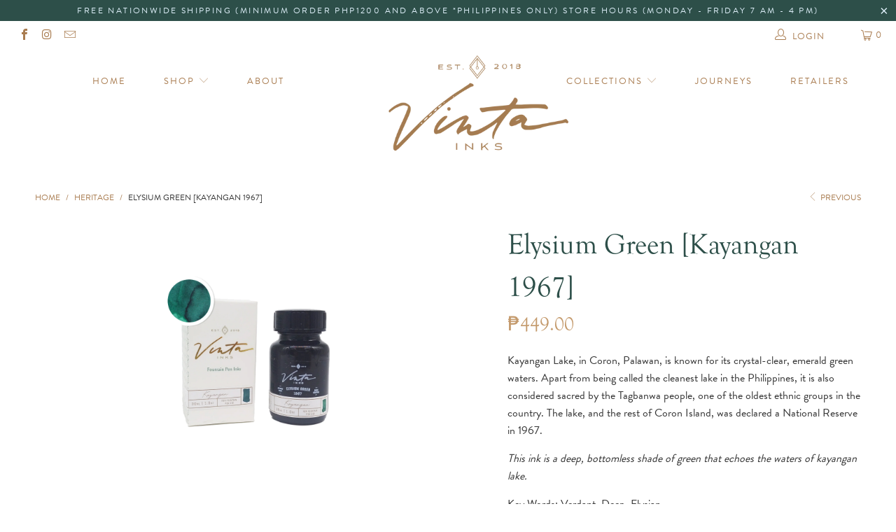

--- FILE ---
content_type: text/html; charset=utf-8
request_url: https://inksbyvinta.com/collections/heritage/products/elysium-green-kayangan-1967
body_size: 26305
content:


 <!DOCTYPE html>
<!--[if lt IE 7 ]><html class="ie ie6" lang="en"> <![endif]-->
<!--[if IE 7 ]><html class="ie ie7" lang="en"> <![endif]-->
<!--[if IE 8 ]><html class="ie ie8" lang="en"> <![endif]-->
<!--[if IE 9 ]><html class="ie ie9" lang="en"> <![endif]-->
<!--[if (gte IE 10)|!(IE)]><!--><html lang="en"> <!--<![endif]--> <head> <meta charset="utf-8"> <meta http-equiv="cleartype" content="on"> <meta name="robots" content="index,follow"> <!-- Custom Fonts --> <!-- Stylesheets for 3.1.2 --> <link href="//inksbyvinta.com/cdn/shop/t/6/assets/styles.scss.css?v=103143767863240419231759259487" rel="stylesheet" type="text/css" media="all" /> <script>
      /*! lazysizes - v3.0.0 */
      !function(a,b){var c=b(a,a.document);a.lazySizes=c,"object"==typeof module&&module.exports&&(module.exports=c)}(window,function(a,b){"use strict";if(b.getElementsByClassName){var c,d=b.documentElement,e=a.Date,f=a.HTMLPictureElement,g="addEventListener",h="getAttribute",i=a[g],j=a.setTimeout,k=a.requestAnimationFrame||j,l=a.requestIdleCallback,m=/^picture$/i,n=["load","error","lazyincluded","_lazyloaded"],o={},p=Array.prototype.forEach,q=function(a,b){return o[b]||(o[b]=new RegExp("(\\s|^)"+b+"(\\s|$)")),o[b].test(a[h]("class")||"")&&o[b]},r=function(a,b){q(a,b)||a.setAttribute("class",(a[h]("class")||"").trim()+" "+b)},s=function(a,b){var c;(c=q(a,b))&&a.setAttribute("class",(a[h]("class")||"").replace(c," "))},t=function(a,b,c){var d=c?g:"removeEventListener";c&&t(a,b),n.forEach(function(c){a[d](c,b)})},u=function(a,c,d,e,f){var g=b.createEvent("CustomEvent");return g.initCustomEvent(c,!e,!f,d||{}),a.dispatchEvent(g),g},v=function(b,d){var e;!f&&(e=a.picturefill||c.pf)?e({reevaluate:!0,elements:[b]}):d&&d.src&&(b.src=d.src)},w=function(a,b){return(getComputedStyle(a,null)||{})[b]},x=function(a,b,d){for(d=d||a.offsetWidth;d<c.minSize&&b&&!a._lazysizesWidth;)d=b.offsetWidth,b=b.parentNode;return d},y=function(){var a,c,d=[],e=[],f=d,g=function(){var b=f;for(f=d.length?e:d,a=!0,c=!1;b.length;)b.shift()();a=!1},h=function(d,e){a&&!e?d.apply(this,arguments):(f.push(d),c||(c=!0,(b.hidden?j:k)(g)))};return h._lsFlush=g,h}(),z=function(a,b){return b?function(){y(a)}:function(){var b=this,c=arguments;y(function(){a.apply(b,c)})}},A=function(a){var b,c=0,d=125,f=666,g=f,h=function(){b=!1,c=e.now(),a()},i=l?function(){l(h,{timeout:g}),g!==f&&(g=f)}:z(function(){j(h)},!0);return function(a){var f;(a=a===!0)&&(g=44),b||(b=!0,f=d-(e.now()-c),0>f&&(f=0),a||9>f&&l?i():j(i,f))}},B=function(a){var b,c,d=99,f=function(){b=null,a()},g=function(){var a=e.now()-c;d>a?j(g,d-a):(l||f)(f)};return function(){c=e.now(),b||(b=j(g,d))}},C=function(){var f,k,l,n,o,x,C,E,F,G,H,I,J,K,L,M=/^img$/i,N=/^iframe$/i,O="onscroll"in a&&!/glebot/.test(navigator.userAgent),P=0,Q=0,R=0,S=-1,T=function(a){R--,a&&a.target&&t(a.target,T),(!a||0>R||!a.target)&&(R=0)},U=function(a,c){var e,f=a,g="hidden"==w(b.body,"visibility")||"hidden"!=w(a,"visibility");for(F-=c,I+=c,G-=c,H+=c;g&&(f=f.offsetParent)&&f!=b.body&&f!=d;)g=(w(f,"opacity")||1)>0,g&&"visible"!=w(f,"overflow")&&(e=f.getBoundingClientRect(),g=H>e.left&&G<e.right&&I>e.top-1&&F<e.bottom+1);return g},V=function(){var a,e,g,i,j,m,n,p,q;if((o=c.loadMode)&&8>R&&(a=f.length)){e=0,S++,null==K&&("expand"in c||(c.expand=d.clientHeight>500&&d.clientWidth>500?500:370),J=c.expand,K=J*c.expFactor),K>Q&&1>R&&S>2&&o>2&&!b.hidden?(Q=K,S=0):Q=o>1&&S>1&&6>R?J:P;for(;a>e;e++)if(f[e]&&!f[e]._lazyRace)if(O)if((p=f[e][h]("data-expand"))&&(m=1*p)||(m=Q),q!==m&&(C=innerWidth+m*L,E=innerHeight+m,n=-1*m,q=m),g=f[e].getBoundingClientRect(),(I=g.bottom)>=n&&(F=g.top)<=E&&(H=g.right)>=n*L&&(G=g.left)<=C&&(I||H||G||F)&&(l&&3>R&&!p&&(3>o||4>S)||U(f[e],m))){if(ba(f[e]),j=!0,R>9)break}else!j&&l&&!i&&4>R&&4>S&&o>2&&(k[0]||c.preloadAfterLoad)&&(k[0]||!p&&(I||H||G||F||"auto"!=f[e][h](c.sizesAttr)))&&(i=k[0]||f[e]);else ba(f[e]);i&&!j&&ba(i)}},W=A(V),X=function(a){r(a.target,c.loadedClass),s(a.target,c.loadingClass),t(a.target,Z)},Y=z(X),Z=function(a){Y({target:a.target})},$=function(a,b){try{a.contentWindow.location.replace(b)}catch(c){a.src=b}},_=function(a){var b,d,e=a[h](c.srcsetAttr);(b=c.customMedia[a[h]("data-media")||a[h]("media")])&&a.setAttribute("media",b),e&&a.setAttribute("srcset",e),b&&(d=a.parentNode,d.insertBefore(a.cloneNode(),a),d.removeChild(a))},aa=z(function(a,b,d,e,f){var g,i,k,l,o,q;(o=u(a,"lazybeforeunveil",b)).defaultPrevented||(e&&(d?r(a,c.autosizesClass):a.setAttribute("sizes",e)),i=a[h](c.srcsetAttr),g=a[h](c.srcAttr),f&&(k=a.parentNode,l=k&&m.test(k.nodeName||"")),q=b.firesLoad||"src"in a&&(i||g||l),o={target:a},q&&(t(a,T,!0),clearTimeout(n),n=j(T,2500),r(a,c.loadingClass),t(a,Z,!0)),l&&p.call(k.getElementsByTagName("source"),_),i?a.setAttribute("srcset",i):g&&!l&&(N.test(a.nodeName)?$(a,g):a.src=g),(i||l)&&v(a,{src:g})),a._lazyRace&&delete a._lazyRace,s(a,c.lazyClass),y(function(){(!q||a.complete&&a.naturalWidth>1)&&(q?T(o):R--,X(o))},!0)}),ba=function(a){var b,d=M.test(a.nodeName),e=d&&(a[h](c.sizesAttr)||a[h]("sizes")),f="auto"==e;(!f&&l||!d||!a.src&&!a.srcset||a.complete||q(a,c.errorClass))&&(b=u(a,"lazyunveilread").detail,f&&D.updateElem(a,!0,a.offsetWidth),a._lazyRace=!0,R++,aa(a,b,f,e,d))},ca=function(){if(!l){if(e.now()-x<999)return void j(ca,999);var a=B(function(){c.loadMode=3,W()});l=!0,c.loadMode=3,W(),i("scroll",function(){3==c.loadMode&&(c.loadMode=2),a()},!0)}};return{_:function(){x=e.now(),f=b.getElementsByClassName(c.lazyClass),k=b.getElementsByClassName(c.lazyClass+" "+c.preloadClass),L=c.hFac,i("scroll",W,!0),i("resize",W,!0),a.MutationObserver?new MutationObserver(W).observe(d,{childList:!0,subtree:!0,attributes:!0}):(d[g]("DOMNodeInserted",W,!0),d[g]("DOMAttrModified",W,!0),setInterval(W,999)),i("hashchange",W,!0),["focus","mouseover","click","load","transitionend","animationend","webkitAnimationEnd"].forEach(function(a){b[g](a,W,!0)}),/d$|^c/.test(b.readyState)?ca():(i("load",ca),b[g]("DOMContentLoaded",W),j(ca,2e4)),f.length?(V(),y._lsFlush()):W()},checkElems:W,unveil:ba}}(),D=function(){var a,d=z(function(a,b,c,d){var e,f,g;if(a._lazysizesWidth=d,d+="px",a.setAttribute("sizes",d),m.test(b.nodeName||""))for(e=b.getElementsByTagName("source"),f=0,g=e.length;g>f;f++)e[f].setAttribute("sizes",d);c.detail.dataAttr||v(a,c.detail)}),e=function(a,b,c){var e,f=a.parentNode;f&&(c=x(a,f,c),e=u(a,"lazybeforesizes",{width:c,dataAttr:!!b}),e.defaultPrevented||(c=e.detail.width,c&&c!==a._lazysizesWidth&&d(a,f,e,c)))},f=function(){var b,c=a.length;if(c)for(b=0;c>b;b++)e(a[b])},g=B(f);return{_:function(){a=b.getElementsByClassName(c.autosizesClass),i("resize",g)},checkElems:g,updateElem:e}}(),E=function(){E.i||(E.i=!0,D._(),C._())};return function(){var b,d={lazyClass:"lazyload",loadedClass:"lazyloaded",loadingClass:"lazyloading",preloadClass:"lazypreload",errorClass:"lazyerror",autosizesClass:"lazyautosizes",srcAttr:"data-src",srcsetAttr:"data-srcset",sizesAttr:"data-sizes",minSize:40,customMedia:{},init:!0,expFactor:1.5,hFac:.8,loadMode:2};c=a.lazySizesConfig||a.lazysizesConfig||{};for(b in d)b in c||(c[b]=d[b]);a.lazySizesConfig=c,j(function(){c.init&&E()})}(),{cfg:c,autoSizer:D,loader:C,init:E,uP:v,aC:r,rC:s,hC:q,fire:u,gW:x,rAF:y}}});</script> <title>Elysium Green [Kayangan 1967] - Vinta Inks</title> <meta name="description" content="Kayangan Lake, in Coron, Palawan, is known for its crystal-clear, emerald green waters. Apart from being called the cleanest lake in the Philippines, it is also considered sacred by the Tagbanwa people, one of the oldest ethnic groups in the country. The lake, and the rest of Coron Island, was declared a National Reser" />
    

    

<meta name="author" content="Vinta Inks">
<meta property="og:url" content="https://inksbyvinta.com/products/elysium-green-kayangan-1967">
<meta property="og:site_name" content="Vinta Inks"> <meta property="og:type" content="product"> <meta property="og:title" content="Elysium Green [Kayangan 1967]"> <meta property="og:image" content="https://inksbyvinta.com/cdn/shop/files/VINTA_Product_Heritage_Collection_Elysium_Green_0_600x.jpg?v=1745980694"> <meta property="og:image:secure_url" content="https://inksbyvinta.com/cdn/shop/files/VINTA_Product_Heritage_Collection_Elysium_Green_0_600x.jpg?v=1745980694"> <meta property="og:image" content="https://inksbyvinta.com/cdn/shop/files/VINTA_Product_Heritage_Collection_Elysium_Green_1_600x.jpg?v=1745980694"> <meta property="og:image:secure_url" content="https://inksbyvinta.com/cdn/shop/files/VINTA_Product_Heritage_Collection_Elysium_Green_1_600x.jpg?v=1745980694"> <meta property="og:image" content="https://inksbyvinta.com/cdn/shop/files/VINTA_Swatch_HeritageCollection_ElysiumGreen_600x.jpg?v=1745980694"> <meta property="og:image:secure_url" content="https://inksbyvinta.com/cdn/shop/files/VINTA_Swatch_HeritageCollection_ElysiumGreen_600x.jpg?v=1745980694"> <meta property="og:price:amount" content="449.00"> <meta property="og:price:currency" content="PHP"> <meta property="og:description" content="Kayangan Lake, in Coron, Palawan, is known for its crystal-clear, emerald green waters. Apart from being called the cleanest lake in the Philippines, it is also considered sacred by the Tagbanwa people, one of the oldest ethnic groups in the country. The lake, and the rest of Coron Island, was declared a National Reser">




<meta name="twitter:card" content="summary"> <meta name="twitter:title" content="Elysium Green [Kayangan 1967]"> <meta name="twitter:description" content="Kayangan Lake, in Coron, Palawan, is known for its crystal-clear, emerald green waters. Apart from being called the cleanest lake in the Philippines, it is also considered sacred by the Tagbanwa people, one of the oldest ethnic groups in the country. The lake, and the rest of Coron Island, was declared a National Reserve in 1967.
This ink is a deep, bottomless shade of green that echoes the waters of kayangan lake.
Key Words: Verdant, Deep, Elysian
Features:
1. Encased in a glass amber bottle 
2. 30 or 45ml of Ink enough for at least 45 refills.
3. Proudly Handmade in the Philippines 
For every purchase of a Vinta Ink, we will donate P25.00 to Teach for the Philippines which helps Filipino children access quality education."> <meta name="twitter:image" content="https://inksbyvinta.com/cdn/shop/files/VINTA_Product_Heritage_Collection_Elysium_Green_0_240x.jpg?v=1745980694"> <meta name="twitter:image:width" content="240"> <meta name="twitter:image:height" content="240"> <link rel="prev" href="/collections/heritage/products/st-john-s-laguna-1605"> <!-- Mobile Specific Metas --> <meta name="HandheldFriendly" content="True"> <meta name="MobileOptimized" content="320"> <meta name="viewport" content="width=device-width,initial-scale=1"> <meta name="theme-color" content="#ffffff"> <link rel="shortcut icon" type="image/x-icon" href="//inksbyvinta.com/cdn/shop/files/vinta-inks-favicon_32x32.png?v=1614324778"> <link rel="canonical" href="https://inksbyvinta.com/products/elysium-green-kayangan-1967" /> <script>window.performance && window.performance.mark && window.performance.mark('shopify.content_for_header.start');</script><meta id="shopify-digital-wallet" name="shopify-digital-wallet" content="/5653987395/digital_wallets/dialog">
<meta name="shopify-checkout-api-token" content="ae916a9abdb64fa9fd6deb725c09aec7">
<meta id="in-context-paypal-metadata" data-shop-id="5653987395" data-venmo-supported="false" data-environment="production" data-locale="en_US" data-paypal-v4="true" data-currency="PHP">
<link rel="alternate" type="application/json+oembed" href="https://inksbyvinta.com/products/elysium-green-kayangan-1967.oembed">
<script async="async" src="/checkouts/internal/preloads.js?locale=en-PH"></script>
<script id="shopify-features" type="application/json">{"accessToken":"ae916a9abdb64fa9fd6deb725c09aec7","betas":["rich-media-storefront-analytics"],"domain":"inksbyvinta.com","predictiveSearch":true,"shopId":5653987395,"locale":"en"}</script>
<script>var Shopify = Shopify || {};
Shopify.shop = "vinta-inks.myshopify.com";
Shopify.locale = "en";
Shopify.currency = {"active":"PHP","rate":"1.0"};
Shopify.country = "PH";
Shopify.theme = {"name":"Vinta 2020-01-20 Add Retailers","id":78743044163,"schema_name":"Turbo","schema_version":"3.1.2","theme_store_id":null,"role":"main"};
Shopify.theme.handle = "null";
Shopify.theme.style = {"id":null,"handle":null};
Shopify.cdnHost = "inksbyvinta.com/cdn";
Shopify.routes = Shopify.routes || {};
Shopify.routes.root = "/";</script>
<script type="module">!function(o){(o.Shopify=o.Shopify||{}).modules=!0}(window);</script>
<script>!function(o){function n(){var o=[];function n(){o.push(Array.prototype.slice.apply(arguments))}return n.q=o,n}var t=o.Shopify=o.Shopify||{};t.loadFeatures=n(),t.autoloadFeatures=n()}(window);</script>
<script id="shop-js-analytics" type="application/json">{"pageType":"product"}</script>
<script defer="defer" async type="module" src="//inksbyvinta.com/cdn/shopifycloud/shop-js/modules/v2/client.init-shop-cart-sync_BT-GjEfc.en.esm.js"></script>
<script defer="defer" async type="module" src="//inksbyvinta.com/cdn/shopifycloud/shop-js/modules/v2/chunk.common_D58fp_Oc.esm.js"></script>
<script defer="defer" async type="module" src="//inksbyvinta.com/cdn/shopifycloud/shop-js/modules/v2/chunk.modal_xMitdFEc.esm.js"></script>
<script type="module">
  await import("//inksbyvinta.com/cdn/shopifycloud/shop-js/modules/v2/client.init-shop-cart-sync_BT-GjEfc.en.esm.js");
await import("//inksbyvinta.com/cdn/shopifycloud/shop-js/modules/v2/chunk.common_D58fp_Oc.esm.js");
await import("//inksbyvinta.com/cdn/shopifycloud/shop-js/modules/v2/chunk.modal_xMitdFEc.esm.js");

  window.Shopify.SignInWithShop?.initShopCartSync?.({"fedCMEnabled":true,"windoidEnabled":true});

</script>
<script>(function() {
  var isLoaded = false;
  function asyncLoad() {
    if (isLoaded) return;
    isLoaded = true;
    var urls = ["https:\/\/chimpstatic.com\/mcjs-connected\/js\/users\/a479d226739db4e4517a8d874\/8715055ab9b9b0cf6877ec042.js?shop=vinta-inks.myshopify.com","https:\/\/js.smile.io\/v1\/smile-shopify.js?shop=vinta-inks.myshopify.com"];
    for (var i = 0; i <urls.length; i++) {
      var s = document.createElement('script');
      s.type = 'text/javascript';
      s.async = true;
      s.src = urls[i];
      var x = document.getElementsByTagName('script')[0];
      x.parentNode.insertBefore(s, x);
    }
  };
  if(window.attachEvent) {
    window.attachEvent('onload', asyncLoad);
  } else {
    window.addEventListener('load', asyncLoad, false);
  }
})();</script>
<script id="__st">var __st={"a":5653987395,"offset":28800,"reqid":"9441c49a-75ef-4e44-977f-64c5152423c5-1769159489","pageurl":"inksbyvinta.com\/collections\/heritage\/products\/elysium-green-kayangan-1967","u":"75fb6866e162","p":"product","rtyp":"product","rid":4507432681539};</script>
<script>window.ShopifyPaypalV4VisibilityTracking = true;</script>
<script id="captcha-bootstrap">!function(){'use strict';const t='contact',e='account',n='new_comment',o=[[t,t],['blogs',n],['comments',n],[t,'customer']],c=[[e,'customer_login'],[e,'guest_login'],[e,'recover_customer_password'],[e,'create_customer']],r=t=>t.map((([t,e])=>`form[action*='/${t}']:not([data-nocaptcha='true']) input[name='form_type'][value='${e}']`)).join(','),a=t=>()=>t?[...document.querySelectorAll(t)].map((t=>t.form)):[];function s(){const t=[...o],e=r(t);return a(e)}const i='password',u='form_key',d=['recaptcha-v3-token','g-recaptcha-response','h-captcha-response',i],f=()=>{try{return window.sessionStorage}catch{return}},m='__shopify_v',_=t=>t.elements[u];function p(t,e,n=!1){try{const o=window.sessionStorage,c=JSON.parse(o.getItem(e)),{data:r}=function(t){const{data:e,action:n}=t;return t[m]||n?{data:e,action:n}:{data:t,action:n}}(c);for(const[e,n]of Object.entries(r))t.elements[e]&&(t.elements[e].value=n);n&&o.removeItem(e)}catch(o){console.error('form repopulation failed',{error:o})}}const l='form_type',E='cptcha';function T(t){t.dataset[E]=!0}const w=window,h=w.document,L='Shopify',v='ce_forms',y='captcha';let A=!1;((t,e)=>{const n=(g='f06e6c50-85a8-45c8-87d0-21a2b65856fe',I='https://cdn.shopify.com/shopifycloud/storefront-forms-hcaptcha/ce_storefront_forms_captcha_hcaptcha.v1.5.2.iife.js',D={infoText:'Protected by hCaptcha',privacyText:'Privacy',termsText:'Terms'},(t,e,n)=>{const o=w[L][v],c=o.bindForm;if(c)return c(t,g,e,D).then(n);var r;o.q.push([[t,g,e,D],n]),r=I,A||(h.body.append(Object.assign(h.createElement('script'),{id:'captcha-provider',async:!0,src:r})),A=!0)});var g,I,D;w[L]=w[L]||{},w[L][v]=w[L][v]||{},w[L][v].q=[],w[L][y]=w[L][y]||{},w[L][y].protect=function(t,e){n(t,void 0,e),T(t)},Object.freeze(w[L][y]),function(t,e,n,w,h,L){const[v,y,A,g]=function(t,e,n){const i=e?o:[],u=t?c:[],d=[...i,...u],f=r(d),m=r(i),_=r(d.filter((([t,e])=>n.includes(e))));return[a(f),a(m),a(_),s()]}(w,h,L),I=t=>{const e=t.target;return e instanceof HTMLFormElement?e:e&&e.form},D=t=>v().includes(t);t.addEventListener('submit',(t=>{const e=I(t);if(!e)return;const n=D(e)&&!e.dataset.hcaptchaBound&&!e.dataset.recaptchaBound,o=_(e),c=g().includes(e)&&(!o||!o.value);(n||c)&&t.preventDefault(),c&&!n&&(function(t){try{if(!f())return;!function(t){const e=f();if(!e)return;const n=_(t);if(!n)return;const o=n.value;o&&e.removeItem(o)}(t);const e=Array.from(Array(32),(()=>Math.random().toString(36)[2])).join('');!function(t,e){_(t)||t.append(Object.assign(document.createElement('input'),{type:'hidden',name:u})),t.elements[u].value=e}(t,e),function(t,e){const n=f();if(!n)return;const o=[...t.querySelectorAll(`input[type='${i}']`)].map((({name:t})=>t)),c=[...d,...o],r={};for(const[a,s]of new FormData(t).entries())c.includes(a)||(r[a]=s);n.setItem(e,JSON.stringify({[m]:1,action:t.action,data:r}))}(t,e)}catch(e){console.error('failed to persist form',e)}}(e),e.submit())}));const S=(t,e)=>{t&&!t.dataset[E]&&(n(t,e.some((e=>e===t))),T(t))};for(const o of['focusin','change'])t.addEventListener(o,(t=>{const e=I(t);D(e)&&S(e,y())}));const B=e.get('form_key'),M=e.get(l),P=B&&M;t.addEventListener('DOMContentLoaded',(()=>{const t=y();if(P)for(const e of t)e.elements[l].value===M&&p(e,B);[...new Set([...A(),...v().filter((t=>'true'===t.dataset.shopifyCaptcha))])].forEach((e=>S(e,t)))}))}(h,new URLSearchParams(w.location.search),n,t,e,['guest_login'])})(!0,!0)}();</script>
<script integrity="sha256-4kQ18oKyAcykRKYeNunJcIwy7WH5gtpwJnB7kiuLZ1E=" data-source-attribution="shopify.loadfeatures" defer="defer" src="//inksbyvinta.com/cdn/shopifycloud/storefront/assets/storefront/load_feature-a0a9edcb.js" crossorigin="anonymous"></script>
<script data-source-attribution="shopify.dynamic_checkout.dynamic.init">var Shopify=Shopify||{};Shopify.PaymentButton=Shopify.PaymentButton||{isStorefrontPortableWallets:!0,init:function(){window.Shopify.PaymentButton.init=function(){};var t=document.createElement("script");t.src="https://inksbyvinta.com/cdn/shopifycloud/portable-wallets/latest/portable-wallets.en.js",t.type="module",document.head.appendChild(t)}};
</script>
<script data-source-attribution="shopify.dynamic_checkout.buyer_consent">
  function portableWalletsHideBuyerConsent(e){var t=document.getElementById("shopify-buyer-consent"),n=document.getElementById("shopify-subscription-policy-button");t&&n&&(t.classList.add("hidden"),t.setAttribute("aria-hidden","true"),n.removeEventListener("click",e))}function portableWalletsShowBuyerConsent(e){var t=document.getElementById("shopify-buyer-consent"),n=document.getElementById("shopify-subscription-policy-button");t&&n&&(t.classList.remove("hidden"),t.removeAttribute("aria-hidden"),n.addEventListener("click",e))}window.Shopify?.PaymentButton&&(window.Shopify.PaymentButton.hideBuyerConsent=portableWalletsHideBuyerConsent,window.Shopify.PaymentButton.showBuyerConsent=portableWalletsShowBuyerConsent);
</script>
<script data-source-attribution="shopify.dynamic_checkout.cart.bootstrap">document.addEventListener("DOMContentLoaded",(function(){function t(){return document.querySelector("shopify-accelerated-checkout-cart, shopify-accelerated-checkout")}if(t())Shopify.PaymentButton.init();else{new MutationObserver((function(e,n){t()&&(Shopify.PaymentButton.init(),n.disconnect())})).observe(document.body,{childList:!0,subtree:!0})}}));
</script>
<link id="shopify-accelerated-checkout-styles" rel="stylesheet" media="screen" href="https://inksbyvinta.com/cdn/shopifycloud/portable-wallets/latest/accelerated-checkout-backwards-compat.css" crossorigin="anonymous">
<style id="shopify-accelerated-checkout-cart">
        #shopify-buyer-consent {
  margin-top: 1em;
  display: inline-block;
  width: 100%;
}

#shopify-buyer-consent.hidden {
  display: none;
}

#shopify-subscription-policy-button {
  background: none;
  border: none;
  padding: 0;
  text-decoration: underline;
  font-size: inherit;
  cursor: pointer;
}

#shopify-subscription-policy-button::before {
  box-shadow: none;
}

      </style>

<script>window.performance && window.performance.mark && window.performance.mark('shopify.content_for_header.end');</script> <link rel="stylesheet" href="https://use.typekit.net/psr6hja.css"><link href="https://monorail-edge.shopifysvc.com" rel="dns-prefetch">
<script>(function(){if ("sendBeacon" in navigator && "performance" in window) {try {var session_token_from_headers = performance.getEntriesByType('navigation')[0].serverTiming.find(x => x.name == '_s').description;} catch {var session_token_from_headers = undefined;}var session_cookie_matches = document.cookie.match(/_shopify_s=([^;]*)/);var session_token_from_cookie = session_cookie_matches && session_cookie_matches.length === 2 ? session_cookie_matches[1] : "";var session_token = session_token_from_headers || session_token_from_cookie || "";function handle_abandonment_event(e) {var entries = performance.getEntries().filter(function(entry) {return /monorail-edge.shopifysvc.com/.test(entry.name);});if (!window.abandonment_tracked && entries.length === 0) {window.abandonment_tracked = true;var currentMs = Date.now();var navigation_start = performance.timing.navigationStart;var payload = {shop_id: 5653987395,url: window.location.href,navigation_start,duration: currentMs - navigation_start,session_token,page_type: "product"};window.navigator.sendBeacon("https://monorail-edge.shopifysvc.com/v1/produce", JSON.stringify({schema_id: "online_store_buyer_site_abandonment/1.1",payload: payload,metadata: {event_created_at_ms: currentMs,event_sent_at_ms: currentMs}}));}}window.addEventListener('pagehide', handle_abandonment_event);}}());</script>
<script id="web-pixels-manager-setup">(function e(e,d,r,n,o){if(void 0===o&&(o={}),!Boolean(null===(a=null===(i=window.Shopify)||void 0===i?void 0:i.analytics)||void 0===a?void 0:a.replayQueue)){var i,a;window.Shopify=window.Shopify||{};var t=window.Shopify;t.analytics=t.analytics||{};var s=t.analytics;s.replayQueue=[],s.publish=function(e,d,r){return s.replayQueue.push([e,d,r]),!0};try{self.performance.mark("wpm:start")}catch(e){}var l=function(){var e={modern:/Edge?\/(1{2}[4-9]|1[2-9]\d|[2-9]\d{2}|\d{4,})\.\d+(\.\d+|)|Firefox\/(1{2}[4-9]|1[2-9]\d|[2-9]\d{2}|\d{4,})\.\d+(\.\d+|)|Chrom(ium|e)\/(9{2}|\d{3,})\.\d+(\.\d+|)|(Maci|X1{2}).+ Version\/(15\.\d+|(1[6-9]|[2-9]\d|\d{3,})\.\d+)([,.]\d+|)( \(\w+\)|)( Mobile\/\w+|) Safari\/|Chrome.+OPR\/(9{2}|\d{3,})\.\d+\.\d+|(CPU[ +]OS|iPhone[ +]OS|CPU[ +]iPhone|CPU IPhone OS|CPU iPad OS)[ +]+(15[._]\d+|(1[6-9]|[2-9]\d|\d{3,})[._]\d+)([._]\d+|)|Android:?[ /-](13[3-9]|1[4-9]\d|[2-9]\d{2}|\d{4,})(\.\d+|)(\.\d+|)|Android.+Firefox\/(13[5-9]|1[4-9]\d|[2-9]\d{2}|\d{4,})\.\d+(\.\d+|)|Android.+Chrom(ium|e)\/(13[3-9]|1[4-9]\d|[2-9]\d{2}|\d{4,})\.\d+(\.\d+|)|SamsungBrowser\/([2-9]\d|\d{3,})\.\d+/,legacy:/Edge?\/(1[6-9]|[2-9]\d|\d{3,})\.\d+(\.\d+|)|Firefox\/(5[4-9]|[6-9]\d|\d{3,})\.\d+(\.\d+|)|Chrom(ium|e)\/(5[1-9]|[6-9]\d|\d{3,})\.\d+(\.\d+|)([\d.]+$|.*Safari\/(?![\d.]+ Edge\/[\d.]+$))|(Maci|X1{2}).+ Version\/(10\.\d+|(1[1-9]|[2-9]\d|\d{3,})\.\d+)([,.]\d+|)( \(\w+\)|)( Mobile\/\w+|) Safari\/|Chrome.+OPR\/(3[89]|[4-9]\d|\d{3,})\.\d+\.\d+|(CPU[ +]OS|iPhone[ +]OS|CPU[ +]iPhone|CPU IPhone OS|CPU iPad OS)[ +]+(10[._]\d+|(1[1-9]|[2-9]\d|\d{3,})[._]\d+)([._]\d+|)|Android:?[ /-](13[3-9]|1[4-9]\d|[2-9]\d{2}|\d{4,})(\.\d+|)(\.\d+|)|Mobile Safari.+OPR\/([89]\d|\d{3,})\.\d+\.\d+|Android.+Firefox\/(13[5-9]|1[4-9]\d|[2-9]\d{2}|\d{4,})\.\d+(\.\d+|)|Android.+Chrom(ium|e)\/(13[3-9]|1[4-9]\d|[2-9]\d{2}|\d{4,})\.\d+(\.\d+|)|Android.+(UC? ?Browser|UCWEB|U3)[ /]?(15\.([5-9]|\d{2,})|(1[6-9]|[2-9]\d|\d{3,})\.\d+)\.\d+|SamsungBrowser\/(5\.\d+|([6-9]|\d{2,})\.\d+)|Android.+MQ{2}Browser\/(14(\.(9|\d{2,})|)|(1[5-9]|[2-9]\d|\d{3,})(\.\d+|))(\.\d+|)|K[Aa][Ii]OS\/(3\.\d+|([4-9]|\d{2,})\.\d+)(\.\d+|)/},d=e.modern,r=e.legacy,n=navigator.userAgent;return n.match(d)?"modern":n.match(r)?"legacy":"unknown"}(),u="modern"===l?"modern":"legacy",c=(null!=n?n:{modern:"",legacy:""})[u],f=function(e){return[e.baseUrl,"/wpm","/b",e.hashVersion,"modern"===e.buildTarget?"m":"l",".js"].join("")}({baseUrl:d,hashVersion:r,buildTarget:u}),m=function(e){var d=e.version,r=e.bundleTarget,n=e.surface,o=e.pageUrl,i=e.monorailEndpoint;return{emit:function(e){var a=e.status,t=e.errorMsg,s=(new Date).getTime(),l=JSON.stringify({metadata:{event_sent_at_ms:s},events:[{schema_id:"web_pixels_manager_load/3.1",payload:{version:d,bundle_target:r,page_url:o,status:a,surface:n,error_msg:t},metadata:{event_created_at_ms:s}}]});if(!i)return console&&console.warn&&console.warn("[Web Pixels Manager] No Monorail endpoint provided, skipping logging."),!1;try{return self.navigator.sendBeacon.bind(self.navigator)(i,l)}catch(e){}var u=new XMLHttpRequest;try{return u.open("POST",i,!0),u.setRequestHeader("Content-Type","text/plain"),u.send(l),!0}catch(e){return console&&console.warn&&console.warn("[Web Pixels Manager] Got an unhandled error while logging to Monorail."),!1}}}}({version:r,bundleTarget:l,surface:e.surface,pageUrl:self.location.href,monorailEndpoint:e.monorailEndpoint});try{o.browserTarget=l,function(e){var d=e.src,r=e.async,n=void 0===r||r,o=e.onload,i=e.onerror,a=e.sri,t=e.scriptDataAttributes,s=void 0===t?{}:t,l=document.createElement("script"),u=document.querySelector("head"),c=document.querySelector("body");if(l.async=n,l.src=d,a&&(l.integrity=a,l.crossOrigin="anonymous"),s)for(var f in s)if(Object.prototype.hasOwnProperty.call(s,f))try{l.dataset[f]=s[f]}catch(e){}if(o&&l.addEventListener("load",o),i&&l.addEventListener("error",i),u)u.appendChild(l);else{if(!c)throw new Error("Did not find a head or body element to append the script");c.appendChild(l)}}({src:f,async:!0,onload:function(){if(!function(){var e,d;return Boolean(null===(d=null===(e=window.Shopify)||void 0===e?void 0:e.analytics)||void 0===d?void 0:d.initialized)}()){var d=window.webPixelsManager.init(e)||void 0;if(d){var r=window.Shopify.analytics;r.replayQueue.forEach((function(e){var r=e[0],n=e[1],o=e[2];d.publishCustomEvent(r,n,o)})),r.replayQueue=[],r.publish=d.publishCustomEvent,r.visitor=d.visitor,r.initialized=!0}}},onerror:function(){return m.emit({status:"failed",errorMsg:"".concat(f," has failed to load")})},sri:function(e){var d=/^sha384-[A-Za-z0-9+/=]+$/;return"string"==typeof e&&d.test(e)}(c)?c:"",scriptDataAttributes:o}),m.emit({status:"loading"})}catch(e){m.emit({status:"failed",errorMsg:(null==e?void 0:e.message)||"Unknown error"})}}})({shopId: 5653987395,storefrontBaseUrl: "https://inksbyvinta.com",extensionsBaseUrl: "https://extensions.shopifycdn.com/cdn/shopifycloud/web-pixels-manager",monorailEndpoint: "https://monorail-edge.shopifysvc.com/unstable/produce_batch",surface: "storefront-renderer",enabledBetaFlags: ["2dca8a86"],webPixelsConfigList: [{"id":"75825219","eventPayloadVersion":"v1","runtimeContext":"LAX","scriptVersion":"1","type":"CUSTOM","privacyPurposes":["ANALYTICS"],"name":"Google Analytics tag (migrated)"},{"id":"shopify-app-pixel","configuration":"{}","eventPayloadVersion":"v1","runtimeContext":"STRICT","scriptVersion":"0450","apiClientId":"shopify-pixel","type":"APP","privacyPurposes":["ANALYTICS","MARKETING"]},{"id":"shopify-custom-pixel","eventPayloadVersion":"v1","runtimeContext":"LAX","scriptVersion":"0450","apiClientId":"shopify-pixel","type":"CUSTOM","privacyPurposes":["ANALYTICS","MARKETING"]}],isMerchantRequest: false,initData: {"shop":{"name":"Vinta Inks","paymentSettings":{"currencyCode":"PHP"},"myshopifyDomain":"vinta-inks.myshopify.com","countryCode":"PH","storefrontUrl":"https:\/\/inksbyvinta.com"},"customer":null,"cart":null,"checkout":null,"productVariants":[{"price":{"amount":449.0,"currencyCode":"PHP"},"product":{"title":"Elysium Green [Kayangan 1967]","vendor":"Vinta Inks","id":"4507432681539","untranslatedTitle":"Elysium Green [Kayangan 1967]","url":"\/products\/elysium-green-kayangan-1967","type":""},"id":"31899021475907","image":{"src":"\/\/inksbyvinta.com\/cdn\/shop\/files\/VINTA_Product_Heritage_Collection_Elysium_Green_0.jpg?v=1745980694"},"sku":"","title":"Default Title","untranslatedTitle":"Default Title"}],"purchasingCompany":null},},"https://inksbyvinta.com/cdn","fcfee988w5aeb613cpc8e4bc33m6693e112",{"modern":"","legacy":""},{"shopId":"5653987395","storefrontBaseUrl":"https:\/\/inksbyvinta.com","extensionBaseUrl":"https:\/\/extensions.shopifycdn.com\/cdn\/shopifycloud\/web-pixels-manager","surface":"storefront-renderer","enabledBetaFlags":"[\"2dca8a86\"]","isMerchantRequest":"false","hashVersion":"fcfee988w5aeb613cpc8e4bc33m6693e112","publish":"custom","events":"[[\"page_viewed\",{}],[\"product_viewed\",{\"productVariant\":{\"price\":{\"amount\":449.0,\"currencyCode\":\"PHP\"},\"product\":{\"title\":\"Elysium Green [Kayangan 1967]\",\"vendor\":\"Vinta Inks\",\"id\":\"4507432681539\",\"untranslatedTitle\":\"Elysium Green [Kayangan 1967]\",\"url\":\"\/products\/elysium-green-kayangan-1967\",\"type\":\"\"},\"id\":\"31899021475907\",\"image\":{\"src\":\"\/\/inksbyvinta.com\/cdn\/shop\/files\/VINTA_Product_Heritage_Collection_Elysium_Green_0.jpg?v=1745980694\"},\"sku\":\"\",\"title\":\"Default Title\",\"untranslatedTitle\":\"Default Title\"}}]]"});</script><script>
  window.ShopifyAnalytics = window.ShopifyAnalytics || {};
  window.ShopifyAnalytics.meta = window.ShopifyAnalytics.meta || {};
  window.ShopifyAnalytics.meta.currency = 'PHP';
  var meta = {"product":{"id":4507432681539,"gid":"gid:\/\/shopify\/Product\/4507432681539","vendor":"Vinta Inks","type":"","handle":"elysium-green-kayangan-1967","variants":[{"id":31899021475907,"price":44900,"name":"Elysium Green [Kayangan 1967]","public_title":null,"sku":""}],"remote":false},"page":{"pageType":"product","resourceType":"product","resourceId":4507432681539,"requestId":"9441c49a-75ef-4e44-977f-64c5152423c5-1769159489"}};
  for (var attr in meta) {
    window.ShopifyAnalytics.meta[attr] = meta[attr];
  }
</script>
<script class="analytics">
  (function () {
    var customDocumentWrite = function(content) {
      var jquery = null;

      if (window.jQuery) {
        jquery = window.jQuery;
      } else if (window.Checkout && window.Checkout.$) {
        jquery = window.Checkout.$;
      }

      if (jquery) {
        jquery('body').append(content);
      }
    };

    var hasLoggedConversion = function(token) {
      if (token) {
        return document.cookie.indexOf('loggedConversion=' + token) !== -1;
      }
      return false;
    }

    var setCookieIfConversion = function(token) {
      if (token) {
        var twoMonthsFromNow = new Date(Date.now());
        twoMonthsFromNow.setMonth(twoMonthsFromNow.getMonth() + 2);

        document.cookie = 'loggedConversion=' + token + '; expires=' + twoMonthsFromNow;
      }
    }

    var trekkie = window.ShopifyAnalytics.lib = window.trekkie = window.trekkie || [];
    if (trekkie.integrations) {
      return;
    }
    trekkie.methods = [
      'identify',
      'page',
      'ready',
      'track',
      'trackForm',
      'trackLink'
    ];
    trekkie.factory = function(method) {
      return function() {
        var args = Array.prototype.slice.call(arguments);
        args.unshift(method);
        trekkie.push(args);
        return trekkie;
      };
    };
    for (var i = 0; i < trekkie.methods.length; i++) {
      var key = trekkie.methods[i];
      trekkie[key] = trekkie.factory(key);
    }
    trekkie.load = function(config) {
      trekkie.config = config || {};
      trekkie.config.initialDocumentCookie = document.cookie;
      var first = document.getElementsByTagName('script')[0];
      var script = document.createElement('script');
      script.type = 'text/javascript';
      script.onerror = function(e) {
        var scriptFallback = document.createElement('script');
        scriptFallback.type = 'text/javascript';
        scriptFallback.onerror = function(error) {
                var Monorail = {
      produce: function produce(monorailDomain, schemaId, payload) {
        var currentMs = new Date().getTime();
        var event = {
          schema_id: schemaId,
          payload: payload,
          metadata: {
            event_created_at_ms: currentMs,
            event_sent_at_ms: currentMs
          }
        };
        return Monorail.sendRequest("https://" + monorailDomain + "/v1/produce", JSON.stringify(event));
      },
      sendRequest: function sendRequest(endpointUrl, payload) {
        // Try the sendBeacon API
        if (window && window.navigator && typeof window.navigator.sendBeacon === 'function' && typeof window.Blob === 'function' && !Monorail.isIos12()) {
          var blobData = new window.Blob([payload], {
            type: 'text/plain'
          });

          if (window.navigator.sendBeacon(endpointUrl, blobData)) {
            return true;
          } // sendBeacon was not successful

        } // XHR beacon

        var xhr = new XMLHttpRequest();

        try {
          xhr.open('POST', endpointUrl);
          xhr.setRequestHeader('Content-Type', 'text/plain');
          xhr.send(payload);
        } catch (e) {
          console.log(e);
        }

        return false;
      },
      isIos12: function isIos12() {
        return window.navigator.userAgent.lastIndexOf('iPhone; CPU iPhone OS 12_') !== -1 || window.navigator.userAgent.lastIndexOf('iPad; CPU OS 12_') !== -1;
      }
    };
    Monorail.produce('monorail-edge.shopifysvc.com',
      'trekkie_storefront_load_errors/1.1',
      {shop_id: 5653987395,
      theme_id: 78743044163,
      app_name: "storefront",
      context_url: window.location.href,
      source_url: "//inksbyvinta.com/cdn/s/trekkie.storefront.8d95595f799fbf7e1d32231b9a28fd43b70c67d3.min.js"});

        };
        scriptFallback.async = true;
        scriptFallback.src = '//inksbyvinta.com/cdn/s/trekkie.storefront.8d95595f799fbf7e1d32231b9a28fd43b70c67d3.min.js';
        first.parentNode.insertBefore(scriptFallback, first);
      };
      script.async = true;
      script.src = '//inksbyvinta.com/cdn/s/trekkie.storefront.8d95595f799fbf7e1d32231b9a28fd43b70c67d3.min.js';
      first.parentNode.insertBefore(script, first);
    };
    trekkie.load(
      {"Trekkie":{"appName":"storefront","development":false,"defaultAttributes":{"shopId":5653987395,"isMerchantRequest":null,"themeId":78743044163,"themeCityHash":"6347493092717194315","contentLanguage":"en","currency":"PHP","eventMetadataId":"b1b399f2-2dbb-4da9-9b17-c069039b8789"},"isServerSideCookieWritingEnabled":true,"monorailRegion":"shop_domain","enabledBetaFlags":["65f19447"]},"Session Attribution":{},"S2S":{"facebookCapiEnabled":false,"source":"trekkie-storefront-renderer","apiClientId":580111}}
    );

    var loaded = false;
    trekkie.ready(function() {
      if (loaded) return;
      loaded = true;

      window.ShopifyAnalytics.lib = window.trekkie;

      var originalDocumentWrite = document.write;
      document.write = customDocumentWrite;
      try { window.ShopifyAnalytics.merchantGoogleAnalytics.call(this); } catch(error) {};
      document.write = originalDocumentWrite;

      window.ShopifyAnalytics.lib.page(null,{"pageType":"product","resourceType":"product","resourceId":4507432681539,"requestId":"9441c49a-75ef-4e44-977f-64c5152423c5-1769159489","shopifyEmitted":true});

      var match = window.location.pathname.match(/checkouts\/(.+)\/(thank_you|post_purchase)/)
      var token = match? match[1]: undefined;
      if (!hasLoggedConversion(token)) {
        setCookieIfConversion(token);
        window.ShopifyAnalytics.lib.track("Viewed Product",{"currency":"PHP","variantId":31899021475907,"productId":4507432681539,"productGid":"gid:\/\/shopify\/Product\/4507432681539","name":"Elysium Green [Kayangan 1967]","price":"449.00","sku":"","brand":"Vinta Inks","variant":null,"category":"","nonInteraction":true,"remote":false},undefined,undefined,{"shopifyEmitted":true});
      window.ShopifyAnalytics.lib.track("monorail:\/\/trekkie_storefront_viewed_product\/1.1",{"currency":"PHP","variantId":31899021475907,"productId":4507432681539,"productGid":"gid:\/\/shopify\/Product\/4507432681539","name":"Elysium Green [Kayangan 1967]","price":"449.00","sku":"","brand":"Vinta Inks","variant":null,"category":"","nonInteraction":true,"remote":false,"referer":"https:\/\/inksbyvinta.com\/collections\/heritage\/products\/elysium-green-kayangan-1967"});
      }
    });


        var eventsListenerScript = document.createElement('script');
        eventsListenerScript.async = true;
        eventsListenerScript.src = "//inksbyvinta.com/cdn/shopifycloud/storefront/assets/shop_events_listener-3da45d37.js";
        document.getElementsByTagName('head')[0].appendChild(eventsListenerScript);

})();</script>
  <script>
  if (!window.ga || (window.ga && typeof window.ga !== 'function')) {
    window.ga = function ga() {
      (window.ga.q = window.ga.q || []).push(arguments);
      if (window.Shopify && window.Shopify.analytics && typeof window.Shopify.analytics.publish === 'function') {
        window.Shopify.analytics.publish("ga_stub_called", {}, {sendTo: "google_osp_migration"});
      }
      console.error("Shopify's Google Analytics stub called with:", Array.from(arguments), "\nSee https://help.shopify.com/manual/promoting-marketing/pixels/pixel-migration#google for more information.");
    };
    if (window.Shopify && window.Shopify.analytics && typeof window.Shopify.analytics.publish === 'function') {
      window.Shopify.analytics.publish("ga_stub_initialized", {}, {sendTo: "google_osp_migration"});
    }
  }
</script>
<script
  defer
  src="https://inksbyvinta.com/cdn/shopifycloud/perf-kit/shopify-perf-kit-3.0.4.min.js"
  data-application="storefront-renderer"
  data-shop-id="5653987395"
  data-render-region="gcp-us-central1"
  data-page-type="product"
  data-theme-instance-id="78743044163"
  data-theme-name="Turbo"
  data-theme-version="3.1.2"
  data-monorail-region="shop_domain"
  data-resource-timing-sampling-rate="10"
  data-shs="true"
  data-shs-beacon="true"
  data-shs-export-with-fetch="true"
  data-shs-logs-sample-rate="1"
  data-shs-beacon-endpoint="https://inksbyvinta.com/api/collect"
></script>
</head> <noscript> <style>
      .product_section .product_form {
        opacity: 1;
      }

      .multi_select,
      form .select {
        display: block !important;
      }</style></noscript> <body class="product"
    data-money-format="₱{{amount}}" data-shop-url="https://inksbyvinta.com"> <div id="shopify-section-header" class="shopify-section header-section">


<header id="header" class="mobile_nav-fixed--true"> <div class="promo_banner"> <div class="promo_banner__content"> <p>FREE NATIONWIDE SHIPPING   (MINIMUM ORDER PHP1200 AND ABOVE *PHILIPPINES ONLY) STORE HOURS (MONDAY - FRIDAY 7 AM - 4 PM)</p></div> <div class="promo_banner-close"></div></div> <div class="top_bar clearfix"> <a class="mobile_nav dropdown_link" data-dropdown-rel="menu" data-no-instant="true"> <div> <span></span> <span></span> <span></span> <span></span></div> <span class="menu_title">Menu</span></a> <a href="https://inksbyvinta.com" title="Vinta Inks" class="mobile_logo logo"> <img src="//inksbyvinta.com/cdn/shop/files/vinta-inks-mobile_410x.jpg?v=1614324778" alt="Vinta Inks" /></a> <div class="top_bar--right"> <div class="cart_container"> <a href="/cart" class="icon-cart mini_cart dropdown_link" title="Cart" data-no-instant> <span class="cart_count">0</span></a></div></div></div> <div class="dropdown_container" data-dropdown="menu"> <div class="dropdown"> <ul class="menu" id="mobile_menu"> <li data-mobile-dropdown-rel="home"> <a data-no-instant href="/" class="parent-link--false">
          Home</a></li> <li data-mobile-dropdown-rel="shop" class="sublink"> <a data-no-instant href="/collections/all" class="parent-link--true">
          Shop <span class="right icon-down-arrow"></span></a> <ul> <li><a href="/collections/original">Original</a></li> <li><a href="/collections/heritage">Heritage</a></li> <li><a href="/collections/carnival">Carnival</a></li> <li><a href="/collections/special">Special</a></li> <li><a href="/collections/capsule-collection">Capsules</a></li> <li><a href="/collections/fairytale">Fairytale</a></li> <li><a href="/collections/seasonal-inks">Holiday</a></li> <li><a href="/collections/the-awareness-project">The Awareness Project</a></li> <li><a href="/collections/hello-rain">Hello, Rain</a></li> <li><a href="/collections/summer-cocktails">Summer Cocktails</a></li></ul></li> <li data-mobile-dropdown-rel="about"> <a data-no-instant href="/pages/about" class="parent-link--true">
          About</a></li> <li data-mobile-dropdown-rel="collections" class="sublink"> <a data-no-instant href="#" class="parent-link--false">
          Collections <span class="right icon-down-arrow"></span></a> <ul> <li><a href="/collections/shimmering">Shimmering</a></li> <li><a href="/collections/sheening">Sheening</a></li> <li><a href="/collections/original">Original</a></li> <li><a href="/collections/carnival">Carnival</a></li> <li><a href="/collections/heritage">Heritage</a></li> <li><a href="/collections/special">Special</a></li> <li><a href="/collections/capsule-collection">Capsule</a></li> <li><a href="/collections/seasonal-inks">Holiday</a></li> <li><a href="/collections/fairytale">Fairytale</a></li> <li><a href="/collections/the-awareness-project">Awareness Project</a></li> <li><a href="/collections/hello-rain">Hello Rain</a></li> <li><a href="/collections/summer-cocktails">Summer Cocktails</a></li> <li><a href="/collections/homeroom">Homeroom</a></li></ul></li> <li data-mobile-dropdown-rel="journeys"> <a data-no-instant href="#" class="parent-link--false">
          Journeys</a></li> <li data-mobile-dropdown-rel="retailers"> <a data-no-instant href="/pages/international-retailers" class="parent-link--true">
          Retailers</a></li> <li data-no-instant> <a href="/account/login" id="customer_login_link">Login</a></li></ul></div></div>
</header>




<header class=" secondary_logo--true"> <div class="header  header-fixed--true header-background--solid"> <div class="promo_banner"> <div class="promo_banner__content"> <p>FREE NATIONWIDE SHIPPING   (MINIMUM ORDER PHP1200 AND ABOVE *PHILIPPINES ONLY) STORE HOURS (MONDAY - FRIDAY 7 AM - 4 PM)</p></div> <div class="promo_banner-close"></div></div> <div class="top_bar clearfix"> <ul class="social_icons"> <li><a href="https://www.facebook.com/inksbyvinta/" title="Vinta Inks on Facebook" rel="me" target="_blank" class="icon-facebook"></a></li> <li><a href="https://www.instagram.com/inksbyvinta" title="Vinta Inks on Instagram" rel="me" target="_blank" class="icon-instagram"></a></li> <li><a href="mailto:hello@inksbyvinta.com" title="Email Vinta Inks" target="_blank" class="icon-mail"></a></li>
  
</ul> <ul class="menu left"></ul> <div class="cart_container"> <a href="/cart" class="icon-cart mini_cart dropdown_link" data-no-instant> <span class="cart_count">0</span></a> <div class="cart_content animated fadeIn"> <div class="js-empty-cart__message "> <p class="empty_cart">Your Cart is Empty</p></div> <form action="/checkout" method="post" data-money-format="₱{{amount}}" data-shop-currency="PHP" data-shop-name="Vinta Inks" class="js-cart_content__form hidden"> <a class="cart_content__continue-shopping secondary_button">
                  Continue Shopping</a> <ul class="cart_items js-cart_items clearfix"></ul> <hr /> <ul> <li class="cart_subtotal js-cart_subtotal"> <span class="right"> <span class="money">₱0.00</span></span> <span>Subtotal</span></li> <li> <textarea id="note" name="note" rows="2" placeholder="Order Notes" class="clearfix"></textarea> <input type="submit" class="action_button" value="Checkout" /></li></ul></form></div></div> <ul class="menu right"> <li> <a href="/account" class="icon-user" title="My Account "> <span>Login</span></a></li></ul></div> <div class="main_nav_wrapper"> <div class="main_nav clearfix menu-position--inline logo-align--center"> <div class="nav"> <ul class="menu center clearfix"> <li><a href="/" class="  top_link " data-dropdown-rel="home">Home</a></li> <li><a href="/collections/all" class=" dropdown_link" data-dropdown-rel="shop">Shop <span class="icon-down-arrow"></span></a></li> <li><a href="/pages/about" class="  top_link " data-dropdown-rel="about">About</a></li></ul></div> <div class="logo text-align--center"> <a href="https://inksbyvinta.com" title="Vinta Inks"> <img src="//inksbyvinta.com/cdn/shop/files/vinta-inks-mobile_410x.jpg?v=1614324778" class="secondary_logo" alt="Vinta Inks" /> <img src="//inksbyvinta.com/cdn/shop/files/vinta-website-logo_410x.png?v=1614322325" class="primary_logo" alt="Vinta Inks" /></a></div> <div class="nav"> <ul class="menu center clearfix"> <li><a href="#" class=" dropdown_link" data-dropdown-rel="collections">Collections <span class="icon-down-arrow"></span></a></li> <li><a href="#" class="  top_link " data-dropdown-rel="journeys">Journeys</a></li> <li><a href="/pages/international-retailers" class="  top_link " data-dropdown-rel="retailers">Retailers</a></li></ul></div> <div class="dropdown_container" data-dropdown="shop"> <div class="dropdown menu"> <div class="dropdown_content "> <div class="dropdown_column"> <ul class="dropdown_item"> <li> <a href="/collections/original">Original</a></li></ul></div> <div class="dropdown_column"> <ul class="dropdown_item"> <li> <a href="/collections/heritage">Heritage</a></li></ul></div> <div class="dropdown_column"> <ul class="dropdown_item"> <li> <a href="/collections/carnival">Carnival</a></li></ul></div> <div class="dropdown_column"> <ul class="dropdown_item"> <li> <a href="/collections/special">Special</a></li></ul></div> <div class="dropdown_column"> <ul class="dropdown_item"> <li> <a href="/collections/capsule-collection">Capsules</a></li></ul></div> <div class="dropdown_row"></div> <div class="dropdown_column"> <ul class="dropdown_item"> <li> <a href="/collections/fairytale">Fairytale</a></li></ul></div> <div class="dropdown_column"> <ul class="dropdown_item"> <li> <a href="/collections/seasonal-inks">Holiday</a></li></ul></div> <div class="dropdown_column"> <ul class="dropdown_item"> <li> <a href="/collections/the-awareness-project">The Awareness Project</a></li></ul></div> <div class="dropdown_column"> <ul class="dropdown_item"> <li> <a href="/collections/hello-rain">Hello, Rain</a></li></ul></div> <div class="dropdown_column"> <ul class="dropdown_item"> <li> <a href="/collections/summer-cocktails">Summer Cocktails</a></li></ul></div> <div class="dropdown_row"></div></div></div></div> <div class="dropdown_container" data-dropdown="collections"> <div class="dropdown menu"> <div class="dropdown_content "> <div class="dropdown_column"> <ul class="dropdown_item"> <li> <a href="/collections/shimmering">Shimmering</a></li></ul></div> <div class="dropdown_column"> <ul class="dropdown_item"> <li> <a href="/collections/sheening">Sheening</a></li></ul></div> <div class="dropdown_column"> <ul class="dropdown_item"> <li> <a href="/collections/original">Original</a></li></ul></div> <div class="dropdown_column"> <ul class="dropdown_item"> <li> <a href="/collections/carnival">Carnival</a></li></ul></div> <div class="dropdown_column"> <ul class="dropdown_item"> <li> <a href="/collections/heritage">Heritage</a></li></ul></div> <div class="dropdown_row"></div> <div class="dropdown_column"> <ul class="dropdown_item"> <li> <a href="/collections/special">Special</a></li></ul></div> <div class="dropdown_column"> <ul class="dropdown_item"> <li> <a href="/collections/capsule-collection">Capsule</a></li></ul></div> <div class="dropdown_column"> <ul class="dropdown_item"> <li> <a href="/collections/seasonal-inks">Holiday</a></li></ul></div> <div class="dropdown_column"> <ul class="dropdown_item"> <li> <a href="/collections/fairytale">Fairytale</a></li></ul></div> <div class="dropdown_column"> <ul class="dropdown_item"> <li> <a href="/collections/the-awareness-project">Awareness Project</a></li></ul></div> <div class="dropdown_row"></div> <div class="dropdown_column"> <ul class="dropdown_item"> <li> <a href="/collections/hello-rain">Hello Rain</a></li></ul></div> <div class="dropdown_column"> <ul class="dropdown_item"> <li> <a href="/collections/summer-cocktails">Summer Cocktails</a></li></ul></div> <div class="dropdown_column"> <ul class="dropdown_item"> <li> <a href="/collections/homeroom">Homeroom</a></li></ul></div></div></div></div></div></div></div>
</header>

<style>
  .main_nav div.logo a {
    padding-top: 0px;
    padding-bottom: 0px;
  }

  div.logo img {
    max-width: 205px;
  }

  .nav {
    
      width: 42%;
      float: left;
    
  }

  
    .nav ul.menu {
      padding-top: 22px;
      padding-bottom: 22px;
    }

    .sticky_nav ul.menu, .sticky_nav .mini_cart {
      padding-top: 11px;
      padding-bottom: 11px;
    }
  

  

  

</style>


</div> <div class="mega-menu-container"></div>

    

      

<div id="shopify-section-product-template" class="shopify-section product-template">

<a name="pagecontent" id="pagecontent"></a>

<div class="container main content"> <div class="sixteen columns"> <div class="clearfix breadcrumb-collection"> <div class="nav_arrows breadcrumb_text"> <a href="/collections/heritage/products/st-john-s-laguna-1605" title="Previous" class="breadcrumb_link"><span class="icon-left-arrow"> Previous</span></a></div> <div class="breadcrumb_text" itemscope itemtype="http://schema.org/BreadcrumbList"> <span itemprop="itemListElement" itemscope itemtype="http://schema.org/ListItem"><a href="https://inksbyvinta.com" title="Vinta Inks" itemprop="item" class="breadcrumb_link"><span itemprop="name">Home</span></a></span> <span class="breadcrumb-divider">/</span> <span itemprop="itemListElement" itemscope itemtype="http://schema.org/ListItem"> <a href="/collections/heritage" title="Heritage" itemprop="item" class="breadcrumb_link"><span itemprop="name">Heritage</span></a></span> <span class="breadcrumb-divider">/</span>
            Elysium Green [Kayangan 1967]</div></div></div> <div class="product clearfix"> <div class="sixteen columns"> <div  class="product-4507432681539"
          data-free-text="Price TBD"
          > <div class="section product_section clearfix js-product_section " itemscope itemtype="http://schema.org/Product" data-rv-handle="elysium-green-kayangan-1967"> <div class="nine columns alpha">
          
  
  

<div class="gallery-wrap js-product-page-gallery clearfix
            gallery-arrows--true
            
            slideshow_animation--slide
            "> <div class="product_gallery product-4507432681539-gallery
               multi-image 
              
              light-button
              "
      data-zoom="false"
      data-autoplay="false"> <div class="gallery-cell" data-thumb="" data-title="Elysium Green [Kayangan 1967]" data-image-height="2000px" data-image-width="2000px"> <div class="image__container" style="max-width: 2000px"> <img  src="//inksbyvinta.com/cdn/shop/files/VINTA_Product_Heritage_Collection_Elysium_Green_0_100x.jpg?v=1745980694"
                      alt="Elysium Green [Kayangan 1967]"
                      class=" lazyload none"
                      data-index="0"
                      data-image-id="33903439249475"
                      data-sizes="auto"
                      data-src="//inksbyvinta.com/cdn/shop/files/VINTA_Product_Heritage_Collection_Elysium_Green_0_2000x.jpg?v=1745980694"
                      srcset=" //inksbyvinta.com/cdn/shop/files/VINTA_Product_Heritage_Collection_Elysium_Green_0_200x.jpg?v=1745980694 200w,
                                    //inksbyvinta.com/cdn/shop/files/VINTA_Product_Heritage_Collection_Elysium_Green_0_400x.jpg?v=1745980694 400w,
                                    //inksbyvinta.com/cdn/shop/files/VINTA_Product_Heritage_Collection_Elysium_Green_0_600x.jpg?v=1745980694 600w,
                                    //inksbyvinta.com/cdn/shop/files/VINTA_Product_Heritage_Collection_Elysium_Green_0_800x.jpg?v=1745980694 800w,
                                    //inksbyvinta.com/cdn/shop/files/VINTA_Product_Heritage_Collection_Elysium_Green_0_1200x.jpg?v=1745980694 1200w,
                                    //inksbyvinta.com/cdn/shop/files/VINTA_Product_Heritage_Collection_Elysium_Green_0_2000x.jpg?v=1745980694 2000w"
                       /></div></div> <div class="gallery-cell" data-thumb="" data-title="Elysium Green [Kayangan 1967]" data-image-height="2000px" data-image-width="2000px"> <div class="image__container" style="max-width: 2000px"> <img  src="//inksbyvinta.com/cdn/shop/files/VINTA_Product_Heritage_Collection_Elysium_Green_1_100x.jpg?v=1745980694"
                      alt="Elysium Green [Kayangan 1967]"
                      class=" lazyload none"
                      data-index="1"
                      data-image-id="33903439216707"
                      data-sizes="auto"
                      data-src="//inksbyvinta.com/cdn/shop/files/VINTA_Product_Heritage_Collection_Elysium_Green_1_2000x.jpg?v=1745980694"
                      srcset=" //inksbyvinta.com/cdn/shop/files/VINTA_Product_Heritage_Collection_Elysium_Green_1_200x.jpg?v=1745980694 200w,
                                    //inksbyvinta.com/cdn/shop/files/VINTA_Product_Heritage_Collection_Elysium_Green_1_400x.jpg?v=1745980694 400w,
                                    //inksbyvinta.com/cdn/shop/files/VINTA_Product_Heritage_Collection_Elysium_Green_1_600x.jpg?v=1745980694 600w,
                                    //inksbyvinta.com/cdn/shop/files/VINTA_Product_Heritage_Collection_Elysium_Green_1_800x.jpg?v=1745980694 800w,
                                    //inksbyvinta.com/cdn/shop/files/VINTA_Product_Heritage_Collection_Elysium_Green_1_1200x.jpg?v=1745980694 1200w,
                                    //inksbyvinta.com/cdn/shop/files/VINTA_Product_Heritage_Collection_Elysium_Green_1_2000x.jpg?v=1745980694 2000w"
                       /></div></div> <div class="gallery-cell" data-thumb="" data-title="Elysium Green [Kayangan 1967]" data-image-height="1080px" data-image-width="1080px"> <div class="image__container" style="max-width: 1080px"> <img  src="//inksbyvinta.com/cdn/shop/files/VINTA_Swatch_HeritageCollection_ElysiumGreen_100x.jpg?v=1745980694"
                      alt="Elysium Green [Kayangan 1967]"
                      class=" lazyload none"
                      data-index="2"
                      data-image-id="33837243564099"
                      data-sizes="auto"
                      data-src="//inksbyvinta.com/cdn/shop/files/VINTA_Swatch_HeritageCollection_ElysiumGreen_2000x.jpg?v=1745980694"
                      srcset=" //inksbyvinta.com/cdn/shop/files/VINTA_Swatch_HeritageCollection_ElysiumGreen_200x.jpg?v=1745980694 200w,
                                    //inksbyvinta.com/cdn/shop/files/VINTA_Swatch_HeritageCollection_ElysiumGreen_400x.jpg?v=1745980694 400w,
                                    //inksbyvinta.com/cdn/shop/files/VINTA_Swatch_HeritageCollection_ElysiumGreen_600x.jpg?v=1745980694 600w,
                                    //inksbyvinta.com/cdn/shop/files/VINTA_Swatch_HeritageCollection_ElysiumGreen_800x.jpg?v=1745980694 800w,
                                    //inksbyvinta.com/cdn/shop/files/VINTA_Swatch_HeritageCollection_ElysiumGreen_1200x.jpg?v=1745980694 1200w,
                                    //inksbyvinta.com/cdn/shop/files/VINTA_Swatch_HeritageCollection_ElysiumGreen_2000x.jpg?v=1745980694 2000w"
                       /></div></div></div>
  
</div></div> <div class="seven columns omega"> <h1 class="product_name" itemprop="name">Elysium Green [Kayangan 1967]</h1> <span class="shopify-product-reviews-badge" data-id="4507432681539"></span> <div class="feature_divider"></div> <p class="modal_price" itemprop="offers" itemscope itemtype="http://schema.org/Offer"> <meta itemprop="priceCurrency" content="PHP" /> <meta itemprop="seller" content="Vinta Inks" /> <link itemprop="availability" href="http://schema.org/InStock"> <meta itemprop="itemCondition" content="New" /> <span class="sold_out"></span> <span itemprop="price" content="449.00" class=""> <span class="current_price "> <span class="money">₱449.00</span></span></span> <span class="was_price"></span> <span class="sale savings"></span></p> <div class="notify_form notify-form-4507432681539" id="notify-form-4507432681539" style="display:none"> <p class="message"></p> <form method="post" action="/contact#notify_me" id="notify_me" accept-charset="UTF-8" class="contact-form"><input type="hidden" name="form_type" value="contact" /><input type="hidden" name="utf8" value="✓" /> <p> <label aria-hidden="true" class="visuallyhidden" for="contact[email]">Translation missing: en.products.notify_form.description:</label> <p>Notify me when this product is available:</p> <input required type="email" class="notify_email" name="contact[email]" id="contact[email]" placeholder="Enter your email address..." value="" /> <input type="hidden" name="challenge" value="false" /> <input type="hidden" name="contact[body]" class="notify_form_message" data-body="Please notify me when Elysium Green [Kayangan 1967] becomes available - https://inksbyvinta.com/products/elysium-green-kayangan-1967" value="Please notify me when Elysium Green [Kayangan 1967] becomes available - https://inksbyvinta.com/products/elysium-green-kayangan-1967" /> <input class="action_button" type="submit" value="Send" style="margin-bottom:0px" /></p></form></div> <div class="description" itemprop="description"> <p>Kayangan Lake, in Coron, Palawan, is known for its crystal-clear, emerald green waters. Apart from being called the cleanest lake in the Philippines, it is also considered sacred by the Tagbanwa people, one of the oldest ethnic groups in the country. The lake, and the rest of Coron Island, was declared a National Reserve in 1967.</p>
<p><em>This ink is a deep, bottomless shade of green that echoes the waters of kayangan lake.</em></p>
<p>Key Words: Verdant, Deep, Elysian</p>
<p>Features:</p>
<p>1. Encased in a glass amber bottle </p>
<p>2. 30 or 45ml of Ink enough for at least 45 refills.</p>
<p>3. Proudly Handmade in the Philippines </p>
<p><em>For every purchase of a Vinta Ink, we will donate P25.00 to Teach for the Philippines which helps Filipino children access quality education.</em></p></div> <div class="clearfix product_form init smart-payment-button--false  product_form--dropdown"
        id="product-form-4507432681539"
        data-money-format="₱{{amount}}"
        data-shop-currency="PHP"
        data-select-id="product-select-4507432681539productproduct-template"
        data-enable-state="true"
        data-product="{&quot;id&quot;:4507432681539,&quot;title&quot;:&quot;Elysium Green [Kayangan 1967]&quot;,&quot;handle&quot;:&quot;elysium-green-kayangan-1967&quot;,&quot;description&quot;:&quot;\u003cp\u003eKayangan Lake, in Coron, Palawan, is known for its crystal-clear, emerald green waters. Apart from being called the cleanest lake in the Philippines, it is also considered sacred by the Tagbanwa people, one of the oldest ethnic groups in the country. The lake, and the rest of Coron Island, was declared a National Reserve in 1967.\u003c\/p\u003e\n\u003cp\u003e\u003cem\u003eThis ink is a deep, bottomless shade of green that echoes the waters of kayangan lake.\u003c\/em\u003e\u003c\/p\u003e\n\u003cp\u003eKey Words: Verdant, Deep, Elysian\u003c\/p\u003e\n\u003cp\u003eFeatures:\u003c\/p\u003e\n\u003cp\u003e1. Encased in a glass amber bottle \u003c\/p\u003e\n\u003cp\u003e2. 30 or 45ml of Ink enough for at least 45 refills.\u003c\/p\u003e\n\u003cp\u003e3. Proudly Handmade in the Philippines \u003c\/p\u003e\n\u003cp\u003e\u003cem\u003eFor every purchase of a Vinta Ink, we will donate P25.00 to Teach for the Philippines which helps Filipino children access quality education.\u003c\/em\u003e\u003c\/p\u003e&quot;,&quot;published_at&quot;:&quot;2020-07-03T14:49:08+08:00&quot;,&quot;created_at&quot;:&quot;2020-07-03T14:49:06+08:00&quot;,&quot;vendor&quot;:&quot;Vinta Inks&quot;,&quot;type&quot;:&quot;&quot;,&quot;tags&quot;:[&quot;Heritage&quot;],&quot;price&quot;:44900,&quot;price_min&quot;:44900,&quot;price_max&quot;:44900,&quot;available&quot;:true,&quot;price_varies&quot;:false,&quot;compare_at_price&quot;:null,&quot;compare_at_price_min&quot;:0,&quot;compare_at_price_max&quot;:0,&quot;compare_at_price_varies&quot;:false,&quot;variants&quot;:[{&quot;id&quot;:31899021475907,&quot;title&quot;:&quot;Default Title&quot;,&quot;option1&quot;:&quot;Default Title&quot;,&quot;option2&quot;:null,&quot;option3&quot;:null,&quot;sku&quot;:&quot;&quot;,&quot;requires_shipping&quot;:true,&quot;taxable&quot;:true,&quot;featured_image&quot;:null,&quot;available&quot;:true,&quot;name&quot;:&quot;Elysium Green [Kayangan 1967]&quot;,&quot;public_title&quot;:null,&quot;options&quot;:[&quot;Default Title&quot;],&quot;price&quot;:44900,&quot;weight&quot;:100,&quot;compare_at_price&quot;:null,&quot;inventory_management&quot;:&quot;shopify&quot;,&quot;barcode&quot;:&quot;&quot;,&quot;requires_selling_plan&quot;:false,&quot;selling_plan_allocations&quot;:[]}],&quot;images&quot;:[&quot;\/\/inksbyvinta.com\/cdn\/shop\/files\/VINTA_Product_Heritage_Collection_Elysium_Green_0.jpg?v=1745980694&quot;,&quot;\/\/inksbyvinta.com\/cdn\/shop\/files\/VINTA_Product_Heritage_Collection_Elysium_Green_1.jpg?v=1745980694&quot;,&quot;\/\/inksbyvinta.com\/cdn\/shop\/files\/VINTA_Swatch_HeritageCollection_ElysiumGreen.jpg?v=1745980694&quot;],&quot;featured_image&quot;:&quot;\/\/inksbyvinta.com\/cdn\/shop\/files\/VINTA_Product_Heritage_Collection_Elysium_Green_0.jpg?v=1745980694&quot;,&quot;options&quot;:[&quot;Title&quot;],&quot;media&quot;:[{&quot;alt&quot;:null,&quot;id&quot;:25960611577923,&quot;position&quot;:1,&quot;preview_image&quot;:{&quot;aspect_ratio&quot;:1.0,&quot;height&quot;:2000,&quot;width&quot;:2000,&quot;src&quot;:&quot;\/\/inksbyvinta.com\/cdn\/shop\/files\/VINTA_Product_Heritage_Collection_Elysium_Green_0.jpg?v=1745980694&quot;},&quot;aspect_ratio&quot;:1.0,&quot;height&quot;:2000,&quot;media_type&quot;:&quot;image&quot;,&quot;src&quot;:&quot;\/\/inksbyvinta.com\/cdn\/shop\/files\/VINTA_Product_Heritage_Collection_Elysium_Green_0.jpg?v=1745980694&quot;,&quot;width&quot;:2000},{&quot;alt&quot;:null,&quot;id&quot;:25960611610691,&quot;position&quot;:2,&quot;preview_image&quot;:{&quot;aspect_ratio&quot;:1.0,&quot;height&quot;:2000,&quot;width&quot;:2000,&quot;src&quot;:&quot;\/\/inksbyvinta.com\/cdn\/shop\/files\/VINTA_Product_Heritage_Collection_Elysium_Green_1.jpg?v=1745980694&quot;},&quot;aspect_ratio&quot;:1.0,&quot;height&quot;:2000,&quot;media_type&quot;:&quot;image&quot;,&quot;src&quot;:&quot;\/\/inksbyvinta.com\/cdn\/shop\/files\/VINTA_Product_Heritage_Collection_Elysium_Green_1.jpg?v=1745980694&quot;,&quot;width&quot;:2000},{&quot;alt&quot;:null,&quot;id&quot;:25915532509251,&quot;position&quot;:3,&quot;preview_image&quot;:{&quot;aspect_ratio&quot;:1.0,&quot;height&quot;:1080,&quot;width&quot;:1080,&quot;src&quot;:&quot;\/\/inksbyvinta.com\/cdn\/shop\/files\/VINTA_Swatch_HeritageCollection_ElysiumGreen.jpg?v=1745980694&quot;},&quot;aspect_ratio&quot;:1.0,&quot;height&quot;:1080,&quot;media_type&quot;:&quot;image&quot;,&quot;src&quot;:&quot;\/\/inksbyvinta.com\/cdn\/shop\/files\/VINTA_Swatch_HeritageCollection_ElysiumGreen.jpg?v=1745980694&quot;,&quot;width&quot;:1080}],&quot;requires_selling_plan&quot;:false,&quot;selling_plan_groups&quot;:[],&quot;content&quot;:&quot;\u003cp\u003eKayangan Lake, in Coron, Palawan, is known for its crystal-clear, emerald green waters. Apart from being called the cleanest lake in the Philippines, it is also considered sacred by the Tagbanwa people, one of the oldest ethnic groups in the country. The lake, and the rest of Coron Island, was declared a National Reserve in 1967.\u003c\/p\u003e\n\u003cp\u003e\u003cem\u003eThis ink is a deep, bottomless shade of green that echoes the waters of kayangan lake.\u003c\/em\u003e\u003c\/p\u003e\n\u003cp\u003eKey Words: Verdant, Deep, Elysian\u003c\/p\u003e\n\u003cp\u003eFeatures:\u003c\/p\u003e\n\u003cp\u003e1. Encased in a glass amber bottle \u003c\/p\u003e\n\u003cp\u003e2. 30 or 45ml of Ink enough for at least 45 refills.\u003c\/p\u003e\n\u003cp\u003e3. Proudly Handmade in the Philippines \u003c\/p\u003e\n\u003cp\u003e\u003cem\u003eFor every purchase of a Vinta Ink, we will donate P25.00 to Teach for the Philippines which helps Filipino children access quality education.\u003c\/em\u003e\u003c\/p\u003e&quot;}"
        
        data-product-id="4507432681539"
        > <form method="post" action="/cart/add" id="product_form_4507432681539" accept-charset="UTF-8" class="shopify-product-form" enctype="multipart/form-data"><input type="hidden" name="form_type" value="product" /><input type="hidden" name="utf8" value="✓" /> <input type="hidden" name="id" value="31899021475907" /> <div class="purchase-details"> <div class="purchase-details__quantity product-quantity-box"> <label for="quantity">Qty</label> <span class="ss-icon product-minus js-change-quantity" data-func="minus"><span class="icon-minus"></span></span> <input type="number" min="1" size="2" class="quantity" name="quantity" id="quantity" value="1"  /> <span class="ss-icon product-plus js-change-quantity" data-func="plus"><span class="icon-plus"></span></span></div> <div class="purchase-details__buttons"> <button type="submit" name="add" class="action_button add_to_cart " data-label="Add to Cart"> <span class="text">Add to Cart</span> <svg x="0px" y="0px" width="32px" height="32px" viewBox="0 0 32 32" class="checkmark"> <path fill="none" stroke-width="2" stroke-linecap="square" stroke-miterlimit="10" d="M9,17l3.9,3.9c0.1,0.1,0.2,0.1,0.3,0L23,11"/></svg></button></div></div> <input type="hidden" name="product-id" value="4507432681539" /><input type="hidden" name="section-id" value="product-template" /></form>
</div> <div id="shopify-product-reviews" data-id="4507432681539"></div> <div class="meta"></div></div></div></div></div></div></div> <div class="container"> <div class="related-products__title "> <h4 class="title center">Related Items</h4> <div class="feature_divider"></div></div> <div class="clear"></div></div> <div class="related-products related-products--slider js-related-products-slider">
        
          







  
  
  
  
  
  
  
  
  
  
  

<div class="slider-gallery products-slider products-length-9 light-button"
      data-products-per-slide="5"
      data-products-limit="12"
      data-products-available="9"> <div class="gallery-cell thumbnail visible-5"> <div class="product-wrap"> <div class="relative product_image swap-true"> <a href="/collections/heritage/products/sulu-blue-tubbataha-1993" itemprop="url"> <div class="image__container" style=" max-width: 350.0px; "> <img  src="//inksbyvinta.com/cdn/shop/files/VINTA_Product_Heritage_Sulu_Blue_0_50x.jpg?v=1723608146"
                      alt="Sulu Blue [Tubbataha 1993]"
                      class="lazyload none"
                      style="width: 100%; height: auto; max-width:2000px;"
                      data-sizes="auto"
                      data-src="//inksbyvinta.com/cdn/shop/files/VINTA_Product_Heritage_Sulu_Blue_0_1400x.jpg?v=1723608146"
                      data-srcset="
                      //inksbyvinta.com/cdn/shop/files/VINTA_Product_Heritage_Sulu_Blue_0_1400x.jpg?v=1723608146 1400w,
                      //inksbyvinta.com/cdn/shop/files/VINTA_Product_Heritage_Sulu_Blue_0_100x.jpg?v=1723608146 100w,
                      //inksbyvinta.com/cdn/shop/files/VINTA_Product_Heritage_Sulu_Blue_0_200x.jpg?v=1723608146 200w,
                      //inksbyvinta.com/cdn/shop/files/VINTA_Product_Heritage_Sulu_Blue_0_300x.jpg?v=1723608146 300w,
                      //inksbyvinta.com/cdn/shop/files/VINTA_Product_Heritage_Sulu_Blue_0_400x.jpg?v=1723608146 400w,
                      //inksbyvinta.com/cdn/shop/files/VINTA_Product_Heritage_Sulu_Blue_0_500x.jpg?v=1723608146 500w,
                      //inksbyvinta.com/cdn/shop/files/VINTA_Product_Heritage_Sulu_Blue_0_600x.jpg?v=1723608146 600w,
                      //inksbyvinta.com/cdn/shop/files/VINTA_Product_Heritage_Sulu_Blue_0_700x.jpg?v=1723608146 700w,
                      //inksbyvinta.com/cdn/shop/files/VINTA_Product_Heritage_Sulu_Blue_0_800x.jpg?v=1723608146 800w,
                      //inksbyvinta.com/cdn/shop/files/VINTA_Product_Heritage_Sulu_Blue_0_900x.jpg?v=1723608146 900w,
                      //inksbyvinta.com/cdn/shop/files/VINTA_Product_Heritage_Sulu_Blue_0_1000x.jpg?v=1723608146 1000w"
                       /></div> <img  src="//inksbyvinta.com/cdn/shop/files/VINTA_Product_Heritage_Sulu_Blue_1_900x.jpg?v=1723608153"
                        class="secondary lazyload"
                        alt="Sulu Blue [Tubbataha 1993]"
                        /></a>
            
<div class="thumbnail-overlay"> <a href="/collections/heritage/products/sulu-blue-tubbataha-1993" itemprop="url" class="hidden-product-link">Sulu Blue [Tubbataha 1993]</a> <div class="info">
    
      

<span class="quick_shop ss-icon js-quick-shop-link"
      data-no-instant
      data-remodal-target="quick-shop"
      data-id="4507432550467"
      data-handle="sulu-blue-tubbataha-1993"
      data-money-format="₱{{amount}}"
      data-single-variant="true"
      data-url="/collections/heritage/products/sulu-blue-tubbataha-1993"
      data-title="Sulu Blue [Tubbataha 1993]"
      data-details-text="View full details"
      data-full-description="&lt;p&gt;In 1993, the UNESCO declared the Tubbataha Reefs as a world heritage site and protected area. The reefs are a world renowned scuba diving site, famous for its &lt;span&gt;pristine coral reef with a spectacular 100-m perpendicular wall, extensive lagoons and marine biodiversity. It is home to more than 1,200 marine species, including sea grasses and algae, corals, sharks, rays, fishes, sea turtles, seabirds and marine mammals.&lt;/span&gt;&lt;/p&gt;
&lt;p&gt;&lt;em&gt;This ink is a deep ultramarine with a magnificent sheen of red, echoing the hues of coral reefs.&lt;/em&gt;&lt;/p&gt;
&lt;p&gt;Key Words: Majestic, Deep, Coral&lt;/p&gt;
&lt;p&gt;Features:&lt;/p&gt;
&lt;p&gt;1. Encased in a glass amber bottle &lt;/p&gt;
&lt;p&gt;2. 30 or 45ml of Ink enough for at least 45 refills.&lt;/p&gt;
&lt;p&gt;3. Proudly Handmade in the Philippines &lt;/p&gt;
&lt;p&gt;&lt;em&gt;For every purchase of a Vinta Ink, we will donate P25.00 to Teach for the Philippines which helps Filipino children access quality education.&lt;/em&gt;&lt;/p&gt;"
      data-regular-description="In 1993, the UNESCO declared the Tubbataha Reefs as a world heritage site and protected area. The reefs are a world renowned scuba diving site,..."
      data-images="32632440750147 || Sulu Blue [Tubbataha 1993] ||32632440782915 || Sulu Blue [Tubbataha 1993] ||32639323734083 || Sulu Blue [Tubbataha 1993] ||32659121176643 || Sulu Blue [Tubbataha 1993] ||"
      data-collection-handles="2025-black-friday-sale,heritage,sheening"
>
  Quick View
</span>
<div class="js-forms form-holder-4507432550467" style="display: none"> <div class="notify_form notify-form-4507432550467" id="notify-form-4507432550467" style="display:none"> <p class="message"></p> <form method="post" action="/contact#notify_me" id="notify_me" accept-charset="UTF-8" class="contact-form"><input type="hidden" name="form_type" value="contact" /><input type="hidden" name="utf8" value="✓" /> <p> <label aria-hidden="true" class="visuallyhidden" for="contact[email]">Translation missing: en.products.notify_form.description:</label> <p>Notify me when this product is available:</p> <input required type="email" class="notify_email" name="contact[email]" id="contact[email]" placeholder="Enter your email address..." value="" /> <input type="hidden" name="challenge" value="false" /> <input type="hidden" name="contact[body]" class="notify_form_message" data-body="Please notify me when Sulu Blue [Tubbataha 1993] becomes available - https://inksbyvinta.com/products/elysium-green-kayangan-1967" value="Please notify me when Sulu Blue [Tubbataha 1993] becomes available - https://inksbyvinta.com/products/elysium-green-kayangan-1967" /> <input class="action_button" type="submit" value="Send" style="margin-bottom:0px" /></p></form></div> <div class="clearfix product_form init smart-payment-button--false  product_form--dropdown"
        id="product-form-4507432550467"
        data-money-format="₱{{amount}}"
        data-shop-currency="PHP"
        data-select-id="product-select-4507432550467product-template"
        data-enable-state="true"
        data-product="{&quot;id&quot;:4507432550467,&quot;title&quot;:&quot;Sulu Blue [Tubbataha 1993]&quot;,&quot;handle&quot;:&quot;sulu-blue-tubbataha-1993&quot;,&quot;description&quot;:&quot;\u003cp\u003eIn 1993, the UNESCO declared the Tubbataha Reefs as a world heritage site and protected area. The reefs are a world renowned scuba diving site, famous for its \u003cspan\u003epristine coral reef with a spectacular 100-m perpendicular wall, extensive lagoons and marine biodiversity. It is home to more than 1,200 marine species, including sea grasses and algae, corals, sharks, rays, fishes, sea turtles, seabirds and marine mammals.\u003c\/span\u003e\u003c\/p\u003e\n\u003cp\u003e\u003cem\u003eThis ink is a deep ultramarine with a magnificent sheen of red, echoing the hues of coral reefs.\u003c\/em\u003e\u003c\/p\u003e\n\u003cp\u003eKey Words: Majestic, Deep, Coral\u003c\/p\u003e\n\u003cp\u003eFeatures:\u003c\/p\u003e\n\u003cp\u003e1. Encased in a glass amber bottle \u003c\/p\u003e\n\u003cp\u003e2. 30 or 45ml of Ink enough for at least 45 refills.\u003c\/p\u003e\n\u003cp\u003e3. Proudly Handmade in the Philippines \u003c\/p\u003e\n\u003cp\u003e\u003cem\u003eFor every purchase of a Vinta Ink, we will donate P25.00 to Teach for the Philippines which helps Filipino children access quality education.\u003c\/em\u003e\u003c\/p\u003e&quot;,&quot;published_at&quot;:&quot;2020-07-03T14:47:11+08:00&quot;,&quot;created_at&quot;:&quot;2020-07-03T14:47:10+08:00&quot;,&quot;vendor&quot;:&quot;Vinta Inks&quot;,&quot;type&quot;:&quot;&quot;,&quot;tags&quot;:[&quot;Heritage&quot;,&quot;sheening&quot;],&quot;price&quot;:44900,&quot;price_min&quot;:44900,&quot;price_max&quot;:44900,&quot;available&quot;:true,&quot;price_varies&quot;:false,&quot;compare_at_price&quot;:null,&quot;compare_at_price_min&quot;:0,&quot;compare_at_price_max&quot;:0,&quot;compare_at_price_varies&quot;:false,&quot;variants&quot;:[{&quot;id&quot;:31899019608131,&quot;title&quot;:&quot;Default Title&quot;,&quot;option1&quot;:&quot;Default Title&quot;,&quot;option2&quot;:null,&quot;option3&quot;:null,&quot;sku&quot;:&quot;&quot;,&quot;requires_shipping&quot;:true,&quot;taxable&quot;:true,&quot;featured_image&quot;:null,&quot;available&quot;:true,&quot;name&quot;:&quot;Sulu Blue [Tubbataha 1993]&quot;,&quot;public_title&quot;:null,&quot;options&quot;:[&quot;Default Title&quot;],&quot;price&quot;:44900,&quot;weight&quot;:100,&quot;compare_at_price&quot;:null,&quot;inventory_management&quot;:&quot;shopify&quot;,&quot;barcode&quot;:&quot;&quot;,&quot;requires_selling_plan&quot;:false,&quot;selling_plan_allocations&quot;:[]}],&quot;images&quot;:[&quot;\/\/inksbyvinta.com\/cdn\/shop\/files\/VINTA_Product_Heritage_Sulu_Blue_0.jpg?v=1723608146&quot;,&quot;\/\/inksbyvinta.com\/cdn\/shop\/files\/VINTA_Product_Heritage_Sulu_Blue_1.jpg?v=1723608153&quot;,&quot;\/\/inksbyvinta.com\/cdn\/shop\/files\/VINTA_Swatch_Heritage_Sulu_Blue-Tubbataha.jpg?v=1744788231&quot;,&quot;\/\/inksbyvinta.com\/cdn\/shop\/files\/VINTA_Artwork_Heritage_Sulu_Blue-Tubbataha.jpg?v=1744788231&quot;],&quot;featured_image&quot;:&quot;\/\/inksbyvinta.com\/cdn\/shop\/files\/VINTA_Product_Heritage_Sulu_Blue_0.jpg?v=1723608146&quot;,&quot;options&quot;:[&quot;Title&quot;],&quot;media&quot;:[{&quot;alt&quot;:null,&quot;id&quot;:25124595236931,&quot;position&quot;:1,&quot;preview_image&quot;:{&quot;aspect_ratio&quot;:1.0,&quot;height&quot;:2000,&quot;width&quot;:2000,&quot;src&quot;:&quot;\/\/inksbyvinta.com\/cdn\/shop\/files\/VINTA_Product_Heritage_Sulu_Blue_0.jpg?v=1723608146&quot;},&quot;aspect_ratio&quot;:1.0,&quot;height&quot;:2000,&quot;media_type&quot;:&quot;image&quot;,&quot;src&quot;:&quot;\/\/inksbyvinta.com\/cdn\/shop\/files\/VINTA_Product_Heritage_Sulu_Blue_0.jpg?v=1723608146&quot;,&quot;width&quot;:2000},{&quot;alt&quot;:null,&quot;id&quot;:25124595564611,&quot;position&quot;:2,&quot;preview_image&quot;:{&quot;aspect_ratio&quot;:1.0,&quot;height&quot;:2000,&quot;width&quot;:2000,&quot;src&quot;:&quot;\/\/inksbyvinta.com\/cdn\/shop\/files\/VINTA_Product_Heritage_Sulu_Blue_1.jpg?v=1723608153&quot;},&quot;aspect_ratio&quot;:1.0,&quot;height&quot;:2000,&quot;media_type&quot;:&quot;image&quot;,&quot;src&quot;:&quot;\/\/inksbyvinta.com\/cdn\/shop\/files\/VINTA_Product_Heritage_Sulu_Blue_1.jpg?v=1723608153&quot;,&quot;width&quot;:2000},{&quot;alt&quot;:null,&quot;id&quot;:25129145139267,&quot;position&quot;:3,&quot;preview_image&quot;:{&quot;aspect_ratio&quot;:1.0,&quot;height&quot;:1080,&quot;width&quot;:1080,&quot;src&quot;:&quot;\/\/inksbyvinta.com\/cdn\/shop\/files\/VINTA_Swatch_Heritage_Sulu_Blue-Tubbataha.jpg?v=1744788231&quot;},&quot;aspect_ratio&quot;:1.0,&quot;height&quot;:1080,&quot;media_type&quot;:&quot;image&quot;,&quot;src&quot;:&quot;\/\/inksbyvinta.com\/cdn\/shop\/files\/VINTA_Swatch_Heritage_Sulu_Blue-Tubbataha.jpg?v=1744788231&quot;,&quot;width&quot;:1080},{&quot;alt&quot;:null,&quot;id&quot;:25142178578499,&quot;position&quot;:4,&quot;preview_image&quot;:{&quot;aspect_ratio&quot;:1.0,&quot;height&quot;:1080,&quot;width&quot;:1080,&quot;src&quot;:&quot;\/\/inksbyvinta.com\/cdn\/shop\/files\/VINTA_Artwork_Heritage_Sulu_Blue-Tubbataha.jpg?v=1744788231&quot;},&quot;aspect_ratio&quot;:1.0,&quot;height&quot;:1080,&quot;media_type&quot;:&quot;image&quot;,&quot;src&quot;:&quot;\/\/inksbyvinta.com\/cdn\/shop\/files\/VINTA_Artwork_Heritage_Sulu_Blue-Tubbataha.jpg?v=1744788231&quot;,&quot;width&quot;:1080}],&quot;requires_selling_plan&quot;:false,&quot;selling_plan_groups&quot;:[],&quot;content&quot;:&quot;\u003cp\u003eIn 1993, the UNESCO declared the Tubbataha Reefs as a world heritage site and protected area. The reefs are a world renowned scuba diving site, famous for its \u003cspan\u003epristine coral reef with a spectacular 100-m perpendicular wall, extensive lagoons and marine biodiversity. It is home to more than 1,200 marine species, including sea grasses and algae, corals, sharks, rays, fishes, sea turtles, seabirds and marine mammals.\u003c\/span\u003e\u003c\/p\u003e\n\u003cp\u003e\u003cem\u003eThis ink is a deep ultramarine with a magnificent sheen of red, echoing the hues of coral reefs.\u003c\/em\u003e\u003c\/p\u003e\n\u003cp\u003eKey Words: Majestic, Deep, Coral\u003c\/p\u003e\n\u003cp\u003eFeatures:\u003c\/p\u003e\n\u003cp\u003e1. Encased in a glass amber bottle \u003c\/p\u003e\n\u003cp\u003e2. 30 or 45ml of Ink enough for at least 45 refills.\u003c\/p\u003e\n\u003cp\u003e3. Proudly Handmade in the Philippines \u003c\/p\u003e\n\u003cp\u003e\u003cem\u003eFor every purchase of a Vinta Ink, we will donate P25.00 to Teach for the Philippines which helps Filipino children access quality education.\u003c\/em\u003e\u003c\/p\u003e&quot;}"
        
        data-product-id="4507432550467"
        > <form method="post" action="/cart/add" id="product_form_4507432550467" accept-charset="UTF-8" class="shopify-product-form" enctype="multipart/form-data"><input type="hidden" name="form_type" value="product" /><input type="hidden" name="utf8" value="✓" /> <input type="hidden" name="id" value="31899019608131" /> <div class="purchase-details"> <div class="purchase-details__quantity product-quantity-box"> <label for="quantity">Qty</label> <span class="ss-icon product-minus js-change-quantity" data-func="minus"><span class="icon-minus"></span></span> <input type="number" min="1" size="2" class="quantity" name="quantity" id="quantity" value="1"  /> <span class="ss-icon product-plus js-change-quantity" data-func="plus"><span class="icon-plus"></span></span></div> <div class="purchase-details__buttons"> <button type="submit" name="add" class="action_button add_to_cart " data-label="Add to Cart"> <span class="text">Add to Cart</span> <svg x="0px" y="0px" width="32px" height="32px" viewBox="0 0 32 32" class="checkmark"> <path fill="none" stroke-width="2" stroke-linecap="square" stroke-miterlimit="10" d="M9,17l3.9,3.9c0.1,0.1,0.2,0.1,0.3,0L23,11"/></svg></button></div></div> <input type="hidden" name="product-id" value="4507432550467" /><input type="hidden" name="section-id" value="product-template" /></form>
</div>

    
</div></div>
</div>
<div class="banner_holder">
  
    
  
  
  
</div></div> <a class="product-info__caption " href="/collections/heritage/products/sulu-blue-tubbataha-1993" itemprop="url"> <div class="product-details"> <span class="title" itemprop="name">Sulu Blue [Tubbataha 1993]</span> <span class="shopify-product-reviews-badge" data-id="4507432550467"></span> <span class="price "> <span class="money">₱449.00</span></span>
  
</div></a></div></div> <div class="gallery-cell thumbnail visible-5"> <div class="product-wrap"> <div class="relative product_image swap-true"> <a href="/collections/heritage/products/black-onyx-romblon-1582" itemprop="url"> <div class="image__container" style=" max-width: 350.0px; "> <img  src="//inksbyvinta.com/cdn/shop/files/VINTA_Product_Heritage_Black_Onyx_0_45a00bbe-e721-4271-bccc-f94fe443cae6_50x.jpg?v=1724044444"
                      alt="Black Onyx [Romblon 1582]"
                      class="lazyload none"
                      style="width: 100%; height: auto; max-width:2000px;"
                      data-sizes="auto"
                      data-src="//inksbyvinta.com/cdn/shop/files/VINTA_Product_Heritage_Black_Onyx_0_45a00bbe-e721-4271-bccc-f94fe443cae6_1400x.jpg?v=1724044444"
                      data-srcset="
                      //inksbyvinta.com/cdn/shop/files/VINTA_Product_Heritage_Black_Onyx_0_45a00bbe-e721-4271-bccc-f94fe443cae6_1400x.jpg?v=1724044444 1400w,
                      //inksbyvinta.com/cdn/shop/files/VINTA_Product_Heritage_Black_Onyx_0_45a00bbe-e721-4271-bccc-f94fe443cae6_100x.jpg?v=1724044444 100w,
                      //inksbyvinta.com/cdn/shop/files/VINTA_Product_Heritage_Black_Onyx_0_45a00bbe-e721-4271-bccc-f94fe443cae6_200x.jpg?v=1724044444 200w,
                      //inksbyvinta.com/cdn/shop/files/VINTA_Product_Heritage_Black_Onyx_0_45a00bbe-e721-4271-bccc-f94fe443cae6_300x.jpg?v=1724044444 300w,
                      //inksbyvinta.com/cdn/shop/files/VINTA_Product_Heritage_Black_Onyx_0_45a00bbe-e721-4271-bccc-f94fe443cae6_400x.jpg?v=1724044444 400w,
                      //inksbyvinta.com/cdn/shop/files/VINTA_Product_Heritage_Black_Onyx_0_45a00bbe-e721-4271-bccc-f94fe443cae6_500x.jpg?v=1724044444 500w,
                      //inksbyvinta.com/cdn/shop/files/VINTA_Product_Heritage_Black_Onyx_0_45a00bbe-e721-4271-bccc-f94fe443cae6_600x.jpg?v=1724044444 600w,
                      //inksbyvinta.com/cdn/shop/files/VINTA_Product_Heritage_Black_Onyx_0_45a00bbe-e721-4271-bccc-f94fe443cae6_700x.jpg?v=1724044444 700w,
                      //inksbyvinta.com/cdn/shop/files/VINTA_Product_Heritage_Black_Onyx_0_45a00bbe-e721-4271-bccc-f94fe443cae6_800x.jpg?v=1724044444 800w,
                      //inksbyvinta.com/cdn/shop/files/VINTA_Product_Heritage_Black_Onyx_0_45a00bbe-e721-4271-bccc-f94fe443cae6_900x.jpg?v=1724044444 900w,
                      //inksbyvinta.com/cdn/shop/files/VINTA_Product_Heritage_Black_Onyx_0_45a00bbe-e721-4271-bccc-f94fe443cae6_1000x.jpg?v=1724044444 1000w"
                       /></div> <img  src="//inksbyvinta.com/cdn/shop/files/VINTA_Product_Heritage_Black_Onyx_1_09d5ec58-c054-4234-a57b-07864d7015c2_900x.jpg?v=1724044445"
                        class="secondary lazyload"
                        alt="Black Onyx [Romblon 1582]"
                        /></a>
            
<div class="thumbnail-overlay"> <a href="/collections/heritage/products/black-onyx-romblon-1582" itemprop="url" class="hidden-product-link">Black Onyx [Romblon 1582]</a> <div class="info">
    
      

<span class="quick_shop ss-icon js-quick-shop-link"
      data-no-instant
      data-remodal-target="quick-shop"
      data-id="4507432779843"
      data-handle="black-onyx-romblon-1582"
      data-money-format="₱{{amount}}"
      data-single-variant="true"
      data-url="/collections/heritage/products/black-onyx-romblon-1582"
      data-title="Black Onyx [Romblon 1582]"
      data-details-text="View full details"
      data-full-description="&lt;p&gt;Romblon has a lucrative marble industry due to an abundance of high-quality Italian grade marble found in the province. Thanks to this, it has been dubbed the &quot;Marble Capital of the Philippines.&quot; In 1582, the Spanish chronicler Miguel de Loarca first used the word Romblon to describe this place in the central region of the Philippines.&lt;/p&gt;
&lt;p&gt;&lt;em&gt;This ink has a black base overlaid with a marbled sheen of shiny black, underscored with dark purple undertones.&lt;/em&gt;&lt;/p&gt;
&lt;p&gt;Key Words: Opaque, Marbled, Pitch&lt;/p&gt;
&lt;p&gt;Features:&lt;/p&gt;
&lt;p&gt;1. Encased in a glass amber bottle &lt;/p&gt;
&lt;p&gt;2. 30 or 45ml of Ink enough for at least 45 refills.&lt;/p&gt;
&lt;p&gt;3. Proudly Handmade in the Philippines &lt;/p&gt;
&lt;p&gt;&lt;em&gt;For every purchase of a Vinta Ink, we will donate P25.00 to Teach for the Philippines which helps Filipino children access quality education.&lt;/em&gt;&lt;/p&gt;"
      data-regular-description="Romblon has a lucrative marble industry due to an abundance of high-quality Italian grade marble found in the province. Thanks to this, it has been..."
      data-images="32659120914499 || Black Onyx [Romblon 1582] ||32659120947267 || Black Onyx [Romblon 1582] ||32659119702083 || Black Onyx [Romblon 1582] ||32659119669315 || Black Onyx [Romblon 1582] ||"
      data-collection-handles="2025-black-friday-sale,heritage,sheening"
>
  Quick View
</span>
<div class="js-forms form-holder-4507432779843" style="display: none"> <div class="notify_form notify-form-4507432779843" id="notify-form-4507432779843" style="display:none"> <p class="message"></p> <form method="post" action="/contact#notify_me" id="notify_me" accept-charset="UTF-8" class="contact-form"><input type="hidden" name="form_type" value="contact" /><input type="hidden" name="utf8" value="✓" /> <p> <label aria-hidden="true" class="visuallyhidden" for="contact[email]">Translation missing: en.products.notify_form.description:</label> <p>Notify me when this product is available:</p> <input required type="email" class="notify_email" name="contact[email]" id="contact[email]" placeholder="Enter your email address..." value="" /> <input type="hidden" name="challenge" value="false" /> <input type="hidden" name="contact[body]" class="notify_form_message" data-body="Please notify me when Black Onyx [Romblon 1582] becomes available - https://inksbyvinta.com/products/elysium-green-kayangan-1967" value="Please notify me when Black Onyx [Romblon 1582] becomes available - https://inksbyvinta.com/products/elysium-green-kayangan-1967" /> <input class="action_button" type="submit" value="Send" style="margin-bottom:0px" /></p></form></div> <div class="clearfix product_form init smart-payment-button--false  product_form--dropdown"
        id="product-form-4507432779843"
        data-money-format="₱{{amount}}"
        data-shop-currency="PHP"
        data-select-id="product-select-4507432779843product-template"
        data-enable-state="true"
        data-product="{&quot;id&quot;:4507432779843,&quot;title&quot;:&quot;Black Onyx [Romblon 1582]&quot;,&quot;handle&quot;:&quot;black-onyx-romblon-1582&quot;,&quot;description&quot;:&quot;\u003cp\u003eRomblon has a lucrative marble industry due to an abundance of high-quality Italian grade marble found in the province. Thanks to this, it has been dubbed the \&quot;Marble Capital of the Philippines.\&quot; In 1582, the Spanish chronicler Miguel de Loarca first used the word Romblon to describe this place in the central region of the Philippines.\u003c\/p\u003e\n\u003cp\u003e\u003cem\u003eThis ink has a black base overlaid with a marbled sheen of shiny black, underscored with dark purple undertones.\u003c\/em\u003e\u003c\/p\u003e\n\u003cp\u003eKey Words: Opaque, Marbled, Pitch\u003c\/p\u003e\n\u003cp\u003eFeatures:\u003c\/p\u003e\n\u003cp\u003e1. Encased in a glass amber bottle \u003c\/p\u003e\n\u003cp\u003e2. 30 or 45ml of Ink enough for at least 45 refills.\u003c\/p\u003e\n\u003cp\u003e3. Proudly Handmade in the Philippines \u003c\/p\u003e\n\u003cp\u003e\u003cem\u003eFor every purchase of a Vinta Ink, we will donate P25.00 to Teach for the Philippines which helps Filipino children access quality education.\u003c\/em\u003e\u003c\/p\u003e&quot;,&quot;published_at&quot;:&quot;2020-07-03T14:49:54+08:00&quot;,&quot;created_at&quot;:&quot;2020-07-03T14:49:52+08:00&quot;,&quot;vendor&quot;:&quot;Vinta Inks&quot;,&quot;type&quot;:&quot;&quot;,&quot;tags&quot;:[&quot;Heritage&quot;,&quot;sheening&quot;],&quot;price&quot;:44900,&quot;price_min&quot;:44900,&quot;price_max&quot;:44900,&quot;available&quot;:true,&quot;price_varies&quot;:false,&quot;compare_at_price&quot;:null,&quot;compare_at_price_min&quot;:0,&quot;compare_at_price_max&quot;:0,&quot;compare_at_price_varies&quot;:false,&quot;variants&quot;:[{&quot;id&quot;:31899021672515,&quot;title&quot;:&quot;Default Title&quot;,&quot;option1&quot;:&quot;Default Title&quot;,&quot;option2&quot;:null,&quot;option3&quot;:null,&quot;sku&quot;:&quot;&quot;,&quot;requires_shipping&quot;:true,&quot;taxable&quot;:true,&quot;featured_image&quot;:null,&quot;available&quot;:true,&quot;name&quot;:&quot;Black Onyx [Romblon 1582]&quot;,&quot;public_title&quot;:null,&quot;options&quot;:[&quot;Default Title&quot;],&quot;price&quot;:44900,&quot;weight&quot;:100,&quot;compare_at_price&quot;:null,&quot;inventory_management&quot;:&quot;shopify&quot;,&quot;barcode&quot;:&quot;&quot;,&quot;requires_selling_plan&quot;:false,&quot;selling_plan_allocations&quot;:[]}],&quot;images&quot;:[&quot;\/\/inksbyvinta.com\/cdn\/shop\/files\/VINTA_Product_Heritage_Black_Onyx_0_45a00bbe-e721-4271-bccc-f94fe443cae6.jpg?v=1724044444&quot;,&quot;\/\/inksbyvinta.com\/cdn\/shop\/files\/VINTA_Product_Heritage_Black_Onyx_1_09d5ec58-c054-4234-a57b-07864d7015c2.jpg?v=1724044445&quot;,&quot;\/\/inksbyvinta.com\/cdn\/shop\/files\/VINTA_Swatch_Heritage_Black_Onyx-Romblon_d15a4702-a704-46ef-a1bc-6ada87c4dbe7.jpg?v=1744788252&quot;,&quot;\/\/inksbyvinta.com\/cdn\/shop\/files\/VINTA_Artwork_Heritage_Black_Onyx-Romblon.jpg?v=1744788252&quot;],&quot;featured_image&quot;:&quot;\/\/inksbyvinta.com\/cdn\/shop\/files\/VINTA_Product_Heritage_Black_Onyx_0_45a00bbe-e721-4271-bccc-f94fe443cae6.jpg?v=1724044444&quot;,&quot;options&quot;:[&quot;Title&quot;],&quot;media&quot;:[{&quot;alt&quot;:null,&quot;id&quot;:25142178086979,&quot;position&quot;:1,&quot;preview_image&quot;:{&quot;aspect_ratio&quot;:1.0,&quot;height&quot;:2000,&quot;width&quot;:2000,&quot;src&quot;:&quot;\/\/inksbyvinta.com\/cdn\/shop\/files\/VINTA_Product_Heritage_Black_Onyx_0_45a00bbe-e721-4271-bccc-f94fe443cae6.jpg?v=1724044444&quot;},&quot;aspect_ratio&quot;:1.0,&quot;height&quot;:2000,&quot;media_type&quot;:&quot;image&quot;,&quot;src&quot;:&quot;\/\/inksbyvinta.com\/cdn\/shop\/files\/VINTA_Product_Heritage_Black_Onyx_0_45a00bbe-e721-4271-bccc-f94fe443cae6.jpg?v=1724044444&quot;,&quot;width&quot;:2000},{&quot;alt&quot;:null,&quot;id&quot;:25142178119747,&quot;position&quot;:2,&quot;preview_image&quot;:{&quot;aspect_ratio&quot;:1.0,&quot;height&quot;:2000,&quot;width&quot;:2000,&quot;src&quot;:&quot;\/\/inksbyvinta.com\/cdn\/shop\/files\/VINTA_Product_Heritage_Black_Onyx_1_09d5ec58-c054-4234-a57b-07864d7015c2.jpg?v=1724044445&quot;},&quot;aspect_ratio&quot;:1.0,&quot;height&quot;:2000,&quot;media_type&quot;:&quot;image&quot;,&quot;src&quot;:&quot;\/\/inksbyvinta.com\/cdn\/shop\/files\/VINTA_Product_Heritage_Black_Onyx_1_09d5ec58-c054-4234-a57b-07864d7015c2.jpg?v=1724044445&quot;,&quot;width&quot;:2000},{&quot;alt&quot;:null,&quot;id&quot;:25142177464387,&quot;position&quot;:3,&quot;preview_image&quot;:{&quot;aspect_ratio&quot;:1.0,&quot;height&quot;:1080,&quot;width&quot;:1080,&quot;src&quot;:&quot;\/\/inksbyvinta.com\/cdn\/shop\/files\/VINTA_Swatch_Heritage_Black_Onyx-Romblon_d15a4702-a704-46ef-a1bc-6ada87c4dbe7.jpg?v=1744788252&quot;},&quot;aspect_ratio&quot;:1.0,&quot;height&quot;:1080,&quot;media_type&quot;:&quot;image&quot;,&quot;src&quot;:&quot;\/\/inksbyvinta.com\/cdn\/shop\/files\/VINTA_Swatch_Heritage_Black_Onyx-Romblon_d15a4702-a704-46ef-a1bc-6ada87c4dbe7.jpg?v=1744788252&quot;,&quot;width&quot;:1080},{&quot;alt&quot;:null,&quot;id&quot;:25142177431619,&quot;position&quot;:4,&quot;preview_image&quot;:{&quot;aspect_ratio&quot;:1.0,&quot;height&quot;:1080,&quot;width&quot;:1080,&quot;src&quot;:&quot;\/\/inksbyvinta.com\/cdn\/shop\/files\/VINTA_Artwork_Heritage_Black_Onyx-Romblon.jpg?v=1744788252&quot;},&quot;aspect_ratio&quot;:1.0,&quot;height&quot;:1080,&quot;media_type&quot;:&quot;image&quot;,&quot;src&quot;:&quot;\/\/inksbyvinta.com\/cdn\/shop\/files\/VINTA_Artwork_Heritage_Black_Onyx-Romblon.jpg?v=1744788252&quot;,&quot;width&quot;:1080}],&quot;requires_selling_plan&quot;:false,&quot;selling_plan_groups&quot;:[],&quot;content&quot;:&quot;\u003cp\u003eRomblon has a lucrative marble industry due to an abundance of high-quality Italian grade marble found in the province. Thanks to this, it has been dubbed the \&quot;Marble Capital of the Philippines.\&quot; In 1582, the Spanish chronicler Miguel de Loarca first used the word Romblon to describe this place in the central region of the Philippines.\u003c\/p\u003e\n\u003cp\u003e\u003cem\u003eThis ink has a black base overlaid with a marbled sheen of shiny black, underscored with dark purple undertones.\u003c\/em\u003e\u003c\/p\u003e\n\u003cp\u003eKey Words: Opaque, Marbled, Pitch\u003c\/p\u003e\n\u003cp\u003eFeatures:\u003c\/p\u003e\n\u003cp\u003e1. Encased in a glass amber bottle \u003c\/p\u003e\n\u003cp\u003e2. 30 or 45ml of Ink enough for at least 45 refills.\u003c\/p\u003e\n\u003cp\u003e3. Proudly Handmade in the Philippines \u003c\/p\u003e\n\u003cp\u003e\u003cem\u003eFor every purchase of a Vinta Ink, we will donate P25.00 to Teach for the Philippines which helps Filipino children access quality education.\u003c\/em\u003e\u003c\/p\u003e&quot;}"
        
        data-product-id="4507432779843"
        > <form method="post" action="/cart/add" id="product_form_4507432779843" accept-charset="UTF-8" class="shopify-product-form" enctype="multipart/form-data"><input type="hidden" name="form_type" value="product" /><input type="hidden" name="utf8" value="✓" /> <input type="hidden" name="id" value="31899021672515" /> <div class="purchase-details"> <div class="purchase-details__quantity product-quantity-box"> <label for="quantity">Qty</label> <span class="ss-icon product-minus js-change-quantity" data-func="minus"><span class="icon-minus"></span></span> <input type="number" min="1" size="2" class="quantity" name="quantity" id="quantity" value="1"  /> <span class="ss-icon product-plus js-change-quantity" data-func="plus"><span class="icon-plus"></span></span></div> <div class="purchase-details__buttons"> <button type="submit" name="add" class="action_button add_to_cart " data-label="Add to Cart"> <span class="text">Add to Cart</span> <svg x="0px" y="0px" width="32px" height="32px" viewBox="0 0 32 32" class="checkmark"> <path fill="none" stroke-width="2" stroke-linecap="square" stroke-miterlimit="10" d="M9,17l3.9,3.9c0.1,0.1,0.2,0.1,0.3,0L23,11"/></svg></button></div></div> <input type="hidden" name="product-id" value="4507432779843" /><input type="hidden" name="section-id" value="product-template" /></form>
</div>

    
</div></div>
</div>
<div class="banner_holder">
  
    
  
  
  
</div></div> <a class="product-info__caption " href="/collections/heritage/products/black-onyx-romblon-1582" itemprop="url"> <div class="product-details"> <span class="title" itemprop="name">Black Onyx [Romblon 1582]</span> <span class="shopify-product-reviews-badge" data-id="4507432779843"></span> <span class="price "> <span class="money">₱449.00</span></span>
  
</div></a></div></div> <div class="gallery-cell thumbnail visible-5"> <div class="product-wrap"> <div class="relative product_image swap-true"> <a href="/collections/heritage/products/malayan-apple-makopa-1938" itemprop="url"> <div class="image__container" style=" max-width: 350.0px; "> <img  src="//inksbyvinta.com/cdn/shop/files/VINTA_Product_Pictures_Heritage_Malayan_Apple_0_50x.jpg?v=1735812627"
                      alt="Malayan Apple [Makopa 1938]"
                      class="lazyload none"
                      style="width: 100%; height: auto; max-width:2000px;"
                      data-sizes="auto"
                      data-src="//inksbyvinta.com/cdn/shop/files/VINTA_Product_Pictures_Heritage_Malayan_Apple_0_1400x.jpg?v=1735812627"
                      data-srcset="
                      //inksbyvinta.com/cdn/shop/files/VINTA_Product_Pictures_Heritage_Malayan_Apple_0_1400x.jpg?v=1735812627 1400w,
                      //inksbyvinta.com/cdn/shop/files/VINTA_Product_Pictures_Heritage_Malayan_Apple_0_100x.jpg?v=1735812627 100w,
                      //inksbyvinta.com/cdn/shop/files/VINTA_Product_Pictures_Heritage_Malayan_Apple_0_200x.jpg?v=1735812627 200w,
                      //inksbyvinta.com/cdn/shop/files/VINTA_Product_Pictures_Heritage_Malayan_Apple_0_300x.jpg?v=1735812627 300w,
                      //inksbyvinta.com/cdn/shop/files/VINTA_Product_Pictures_Heritage_Malayan_Apple_0_400x.jpg?v=1735812627 400w,
                      //inksbyvinta.com/cdn/shop/files/VINTA_Product_Pictures_Heritage_Malayan_Apple_0_500x.jpg?v=1735812627 500w,
                      //inksbyvinta.com/cdn/shop/files/VINTA_Product_Pictures_Heritage_Malayan_Apple_0_600x.jpg?v=1735812627 600w,
                      //inksbyvinta.com/cdn/shop/files/VINTA_Product_Pictures_Heritage_Malayan_Apple_0_700x.jpg?v=1735812627 700w,
                      //inksbyvinta.com/cdn/shop/files/VINTA_Product_Pictures_Heritage_Malayan_Apple_0_800x.jpg?v=1735812627 800w,
                      //inksbyvinta.com/cdn/shop/files/VINTA_Product_Pictures_Heritage_Malayan_Apple_0_900x.jpg?v=1735812627 900w,
                      //inksbyvinta.com/cdn/shop/files/VINTA_Product_Pictures_Heritage_Malayan_Apple_0_1000x.jpg?v=1735812627 1000w"
                       /></div> <img  src="//inksbyvinta.com/cdn/shop/files/VINTA_Product_Pictures_Heritage_Malayan_Apple_1_900x.jpg?v=1735812627"
                        class="secondary lazyload"
                        alt="Malayan Apple [Makopa 1938]"
                        /></a>
            
<div class="thumbnail-overlay"> <a href="/collections/heritage/products/malayan-apple-makopa-1938" itemprop="url" class="hidden-product-link">Malayan Apple [Makopa 1938]</a> <div class="info">
    
      

<span class="quick_shop ss-icon js-quick-shop-link"
      data-no-instant
      data-remodal-target="quick-shop"
      data-id="4507431206979"
      data-handle="malayan-apple-makopa-1938"
      data-money-format="₱{{amount}}"
      data-single-variant="true"
      data-url="/collections/heritage/products/malayan-apple-makopa-1938"
      data-title="Malayan Apple [Makopa 1938]"
      data-details-text="View full details"
      data-full-description="&lt;p&gt;The Malayan apple or Makopa is a bell-shaped fruit that grows in the Philippines known for its crisp pulp and mild flavor. Many Filipinos grow this in their backyard or in local neighborhoods. It is said the paler and darker it is, the sweeter it becomes. Its scientific name was first published in 1938.&lt;/p&gt;
&lt;p&gt;&lt;em&gt;This ink has a pretty magenta base with a lively leaf-green sheen.&lt;/em&gt;&lt;/p&gt;
&lt;p&gt;Key Words:&lt;span&gt; Succulent, Juicy, Magenta&lt;/span&gt;&lt;/p&gt;
&lt;p&gt;Features:&lt;/p&gt;
&lt;p&gt;1. Encased in a glass amber bottle &lt;/p&gt;
&lt;p&gt;2. 30 or 45ml of Ink enough for at least 45 refills.&lt;/p&gt;
&lt;p&gt;3. Proudly Handmade in the Philippines &lt;/p&gt;
&lt;p&gt;&lt;em&gt;For every purchase of a Vinta Ink, we will donate P25.00 to Teach for the Philippines which helps Filipino children access quality education.&lt;/em&gt;&lt;/p&gt;"
      data-regular-description="The Malayan apple or Makopa is a bell-shaped fruit that grows in the Philippines known for its crisp pulp and mild flavor. Many Filipinos grow..."
      data-images="33323256348739 || Malayan Apple [Makopa 1938] ||33323197399107 || Malayan Apple [Makopa 1938] ||32659519438915 || Malayan Apple [Makopa 1938] ||"
      data-collection-handles="2025-black-friday-sale,heritage,sheening"
>
  Quick View
</span>
<div class="js-forms form-holder-4507431206979" style="display: none"> <div class="notify_form notify-form-4507431206979" id="notify-form-4507431206979" style="display:none"> <p class="message"></p> <form method="post" action="/contact#notify_me" id="notify_me" accept-charset="UTF-8" class="contact-form"><input type="hidden" name="form_type" value="contact" /><input type="hidden" name="utf8" value="✓" /> <p> <label aria-hidden="true" class="visuallyhidden" for="contact[email]">Translation missing: en.products.notify_form.description:</label> <p>Notify me when this product is available:</p> <input required type="email" class="notify_email" name="contact[email]" id="contact[email]" placeholder="Enter your email address..." value="" /> <input type="hidden" name="challenge" value="false" /> <input type="hidden" name="contact[body]" class="notify_form_message" data-body="Please notify me when Malayan Apple [Makopa 1938] becomes available - https://inksbyvinta.com/products/elysium-green-kayangan-1967" value="Please notify me when Malayan Apple [Makopa 1938] becomes available - https://inksbyvinta.com/products/elysium-green-kayangan-1967" /> <input class="action_button" type="submit" value="Send" style="margin-bottom:0px" /></p></form></div> <div class="clearfix product_form init smart-payment-button--false  product_form--dropdown"
        id="product-form-4507431206979"
        data-money-format="₱{{amount}}"
        data-shop-currency="PHP"
        data-select-id="product-select-4507431206979product-template"
        data-enable-state="true"
        data-product="{&quot;id&quot;:4507431206979,&quot;title&quot;:&quot;Malayan Apple [Makopa 1938]&quot;,&quot;handle&quot;:&quot;malayan-apple-makopa-1938&quot;,&quot;description&quot;:&quot;\u003cp\u003eThe Malayan apple or Makopa is a bell-shaped fruit that grows in the Philippines known for its crisp pulp and mild flavor. Many Filipinos grow this in their backyard or in local neighborhoods. It is said the paler and darker it is, the sweeter it becomes. Its scientific name was first published in 1938.\u003c\/p\u003e\n\u003cp\u003e\u003cem\u003eThis ink has a pretty magenta base with a lively leaf-green sheen.\u003c\/em\u003e\u003c\/p\u003e\n\u003cp\u003eKey Words:\u003cspan\u003e Succulent, Juicy, Magenta\u003c\/span\u003e\u003c\/p\u003e\n\u003cp\u003eFeatures:\u003c\/p\u003e\n\u003cp\u003e1. Encased in a glass amber bottle \u003c\/p\u003e\n\u003cp\u003e2. 30 or 45ml of Ink enough for at least 45 refills.\u003c\/p\u003e\n\u003cp\u003e3. Proudly Handmade in the Philippines \u003c\/p\u003e\n\u003cp\u003e\u003cem\u003eFor every purchase of a Vinta Ink, we will donate P25.00 to Teach for the Philippines which helps Filipino children access quality education.\u003c\/em\u003e\u003c\/p\u003e&quot;,&quot;published_at&quot;:&quot;2020-07-03T14:44:17+08:00&quot;,&quot;created_at&quot;:&quot;2020-07-03T14:44:16+08:00&quot;,&quot;vendor&quot;:&quot;Vinta Inks&quot;,&quot;type&quot;:&quot;&quot;,&quot;tags&quot;:[&quot;Heritage&quot;,&quot;sheening&quot;],&quot;price&quot;:44900,&quot;price_min&quot;:44900,&quot;price_max&quot;:44900,&quot;available&quot;:true,&quot;price_varies&quot;:false,&quot;compare_at_price&quot;:null,&quot;compare_at_price_min&quot;:0,&quot;compare_at_price_max&quot;:0,&quot;compare_at_price_varies&quot;:false,&quot;variants&quot;:[{&quot;id&quot;:31899017871427,&quot;title&quot;:&quot;Default Title&quot;,&quot;option1&quot;:&quot;Default Title&quot;,&quot;option2&quot;:null,&quot;option3&quot;:null,&quot;sku&quot;:&quot;&quot;,&quot;requires_shipping&quot;:true,&quot;taxable&quot;:true,&quot;featured_image&quot;:null,&quot;available&quot;:true,&quot;name&quot;:&quot;Malayan Apple [Makopa 1938]&quot;,&quot;public_title&quot;:null,&quot;options&quot;:[&quot;Default Title&quot;],&quot;price&quot;:44900,&quot;weight&quot;:100,&quot;compare_at_price&quot;:null,&quot;inventory_management&quot;:&quot;shopify&quot;,&quot;barcode&quot;:&quot;&quot;,&quot;requires_selling_plan&quot;:false,&quot;selling_plan_allocations&quot;:[]}],&quot;images&quot;:[&quot;\/\/inksbyvinta.com\/cdn\/shop\/files\/VINTA_Product_Pictures_Heritage_Malayan_Apple_0.jpg?v=1735812627&quot;,&quot;\/\/inksbyvinta.com\/cdn\/shop\/files\/VINTA_Product_Pictures_Heritage_Malayan_Apple_1.jpg?v=1735812627&quot;,&quot;\/\/inksbyvinta.com\/cdn\/shop\/files\/VINTA_Swatch_Heritage_Malayan_Apple-Makopa_0.jpg?v=1735812627&quot;],&quot;featured_image&quot;:&quot;\/\/inksbyvinta.com\/cdn\/shop\/files\/VINTA_Product_Pictures_Heritage_Malayan_Apple_0.jpg?v=1735812627&quot;,&quot;options&quot;:[&quot;Title&quot;],&quot;media&quot;:[{&quot;alt&quot;:null,&quot;id&quot;:25582307606595,&quot;position&quot;:1,&quot;preview_image&quot;:{&quot;aspect_ratio&quot;:1.0,&quot;height&quot;:2000,&quot;width&quot;:2000,&quot;src&quot;:&quot;\/\/inksbyvinta.com\/cdn\/shop\/files\/VINTA_Product_Pictures_Heritage_Malayan_Apple_0.jpg?v=1735812627&quot;},&quot;aspect_ratio&quot;:1.0,&quot;height&quot;:2000,&quot;media_type&quot;:&quot;image&quot;,&quot;src&quot;:&quot;\/\/inksbyvinta.com\/cdn\/shop\/files\/VINTA_Product_Pictures_Heritage_Malayan_Apple_0.jpg?v=1735812627&quot;,&quot;width&quot;:2000},{&quot;alt&quot;:null,&quot;id&quot;:25582263894083,&quot;position&quot;:2,&quot;preview_image&quot;:{&quot;aspect_ratio&quot;:1.0,&quot;height&quot;:2000,&quot;width&quot;:2000,&quot;src&quot;:&quot;\/\/inksbyvinta.com\/cdn\/shop\/files\/VINTA_Product_Pictures_Heritage_Malayan_Apple_1.jpg?v=1735812627&quot;},&quot;aspect_ratio&quot;:1.0,&quot;height&quot;:2000,&quot;media_type&quot;:&quot;image&quot;,&quot;src&quot;:&quot;\/\/inksbyvinta.com\/cdn\/shop\/files\/VINTA_Product_Pictures_Heritage_Malayan_Apple_1.jpg?v=1735812627&quot;,&quot;width&quot;:2000},{&quot;alt&quot;:null,&quot;id&quot;:25142422044739,&quot;position&quot;:3,&quot;preview_image&quot;:{&quot;aspect_ratio&quot;:1.0,&quot;height&quot;:1080,&quot;width&quot;:1080,&quot;src&quot;:&quot;\/\/inksbyvinta.com\/cdn\/shop\/files\/VINTA_Swatch_Heritage_Malayan_Apple-Makopa_0.jpg?v=1735812627&quot;},&quot;aspect_ratio&quot;:1.0,&quot;height&quot;:1080,&quot;media_type&quot;:&quot;image&quot;,&quot;src&quot;:&quot;\/\/inksbyvinta.com\/cdn\/shop\/files\/VINTA_Swatch_Heritage_Malayan_Apple-Makopa_0.jpg?v=1735812627&quot;,&quot;width&quot;:1080}],&quot;requires_selling_plan&quot;:false,&quot;selling_plan_groups&quot;:[],&quot;content&quot;:&quot;\u003cp\u003eThe Malayan apple or Makopa is a bell-shaped fruit that grows in the Philippines known for its crisp pulp and mild flavor. Many Filipinos grow this in their backyard or in local neighborhoods. It is said the paler and darker it is, the sweeter it becomes. Its scientific name was first published in 1938.\u003c\/p\u003e\n\u003cp\u003e\u003cem\u003eThis ink has a pretty magenta base with a lively leaf-green sheen.\u003c\/em\u003e\u003c\/p\u003e\n\u003cp\u003eKey Words:\u003cspan\u003e Succulent, Juicy, Magenta\u003c\/span\u003e\u003c\/p\u003e\n\u003cp\u003eFeatures:\u003c\/p\u003e\n\u003cp\u003e1. Encased in a glass amber bottle \u003c\/p\u003e\n\u003cp\u003e2. 30 or 45ml of Ink enough for at least 45 refills.\u003c\/p\u003e\n\u003cp\u003e3. Proudly Handmade in the Philippines \u003c\/p\u003e\n\u003cp\u003e\u003cem\u003eFor every purchase of a Vinta Ink, we will donate P25.00 to Teach for the Philippines which helps Filipino children access quality education.\u003c\/em\u003e\u003c\/p\u003e&quot;}"
        
        data-product-id="4507431206979"
        > <form method="post" action="/cart/add" id="product_form_4507431206979" accept-charset="UTF-8" class="shopify-product-form" enctype="multipart/form-data"><input type="hidden" name="form_type" value="product" /><input type="hidden" name="utf8" value="✓" /> <input type="hidden" name="id" value="31899017871427" /> <div class="purchase-details"> <div class="purchase-details__quantity product-quantity-box"> <label for="quantity">Qty</label> <span class="ss-icon product-minus js-change-quantity" data-func="minus"><span class="icon-minus"></span></span> <input type="number" min="1" size="2" class="quantity" name="quantity" id="quantity" value="1"  /> <span class="ss-icon product-plus js-change-quantity" data-func="plus"><span class="icon-plus"></span></span></div> <div class="purchase-details__buttons"> <button type="submit" name="add" class="action_button add_to_cart " data-label="Add to Cart"> <span class="text">Add to Cart</span> <svg x="0px" y="0px" width="32px" height="32px" viewBox="0 0 32 32" class="checkmark"> <path fill="none" stroke-width="2" stroke-linecap="square" stroke-miterlimit="10" d="M9,17l3.9,3.9c0.1,0.1,0.2,0.1,0.3,0L23,11"/></svg></button></div></div> <input type="hidden" name="product-id" value="4507431206979" /><input type="hidden" name="section-id" value="product-template" /></form>
</div>

    
</div></div>
</div>
<div class="banner_holder">
  
    
  
  
  
</div></div> <a class="product-info__caption " href="/collections/heritage/products/malayan-apple-makopa-1938" itemprop="url"> <div class="product-details"> <span class="title" itemprop="name">Malayan Apple [Makopa 1938]</span> <span class="shopify-product-reviews-badge" data-id="4507431206979"></span> <span class="price "> <span class="money">₱449.00</span></span>
  
</div></a></div></div> <div class="gallery-cell thumbnail visible-5"> <div class="product-wrap"> <div class="relative product_image swap-true"> <a href="/collections/heritage/products/terracotta-damili-1573" itemprop="url"> <div class="image__container" style=" max-width: 350.0px; "> <img  src="//inksbyvinta.com/cdn/shop/files/VINTA_Product_Heritage_Terracotta_0_addb9221-ebf9-421b-8873-a35ac2c626ec_50x.jpg?v=1723538898"
                      alt="Terracotta [Damili 1572]"
                      class="lazyload none"
                      style="width: 100%; height: auto; max-width:2000px;"
                      data-sizes="auto"
                      data-src="//inksbyvinta.com/cdn/shop/files/VINTA_Product_Heritage_Terracotta_0_addb9221-ebf9-421b-8873-a35ac2c626ec_1400x.jpg?v=1723538898"
                      data-srcset="
                      //inksbyvinta.com/cdn/shop/files/VINTA_Product_Heritage_Terracotta_0_addb9221-ebf9-421b-8873-a35ac2c626ec_1400x.jpg?v=1723538898 1400w,
                      //inksbyvinta.com/cdn/shop/files/VINTA_Product_Heritage_Terracotta_0_addb9221-ebf9-421b-8873-a35ac2c626ec_100x.jpg?v=1723538898 100w,
                      //inksbyvinta.com/cdn/shop/files/VINTA_Product_Heritage_Terracotta_0_addb9221-ebf9-421b-8873-a35ac2c626ec_200x.jpg?v=1723538898 200w,
                      //inksbyvinta.com/cdn/shop/files/VINTA_Product_Heritage_Terracotta_0_addb9221-ebf9-421b-8873-a35ac2c626ec_300x.jpg?v=1723538898 300w,
                      //inksbyvinta.com/cdn/shop/files/VINTA_Product_Heritage_Terracotta_0_addb9221-ebf9-421b-8873-a35ac2c626ec_400x.jpg?v=1723538898 400w,
                      //inksbyvinta.com/cdn/shop/files/VINTA_Product_Heritage_Terracotta_0_addb9221-ebf9-421b-8873-a35ac2c626ec_500x.jpg?v=1723538898 500w,
                      //inksbyvinta.com/cdn/shop/files/VINTA_Product_Heritage_Terracotta_0_addb9221-ebf9-421b-8873-a35ac2c626ec_600x.jpg?v=1723538898 600w,
                      //inksbyvinta.com/cdn/shop/files/VINTA_Product_Heritage_Terracotta_0_addb9221-ebf9-421b-8873-a35ac2c626ec_700x.jpg?v=1723538898 700w,
                      //inksbyvinta.com/cdn/shop/files/VINTA_Product_Heritage_Terracotta_0_addb9221-ebf9-421b-8873-a35ac2c626ec_800x.jpg?v=1723538898 800w,
                      //inksbyvinta.com/cdn/shop/files/VINTA_Product_Heritage_Terracotta_0_addb9221-ebf9-421b-8873-a35ac2c626ec_900x.jpg?v=1723538898 900w,
                      //inksbyvinta.com/cdn/shop/files/VINTA_Product_Heritage_Terracotta_0_addb9221-ebf9-421b-8873-a35ac2c626ec_1000x.jpg?v=1723538898 1000w"
                       /></div> <img  src="//inksbyvinta.com/cdn/shop/files/VINTA_Product_Heritage_Terracotta_1_900x.jpg?v=1723533951"
                        class="secondary lazyload"
                        alt="Terracotta [Damili 1572]"
                        /></a>
            
<div class="thumbnail-overlay"> <a href="/collections/heritage/products/terracotta-damili-1573" itemprop="url" class="hidden-product-link">Terracotta [Damili 1572]</a> <div class="info">
    
      

<span class="quick_shop ss-icon js-quick-shop-link"
      data-no-instant
      data-remodal-target="quick-shop"
      data-id="4507429601347"
      data-handle="terracotta-damili-1573"
      data-money-format="₱{{amount}}"
      data-single-variant="true"
      data-url="/collections/heritage/products/terracotta-damili-1573"
      data-title="Terracotta [Damili 1572]"
      data-details-text="View full details"
      data-full-description="&lt;p&gt;Vigan, Ilocus Sur is a UNESCO world heritage site renowned for its Spanish-Filipino architecture and terracotta / red clay craftsmanship.&lt;/p&gt;
&lt;p&gt;&quot;Damili&quot; is the Ilocano term for molding. Over the years, it has become a family tradition to pass down the knowledge and artform to the younger generation and that is why today there is still a thriving community of damili producers in the region. 1572 is the year the Spanish colonizers first explored this region in the northern part of the Philippines.&lt;/p&gt;
&lt;p&gt;&lt;em&gt;This ink has a burnt red-orange base with a tint of brown.&lt;/em&gt;&lt;/p&gt;
&lt;p&gt;&lt;span&gt;Key Words:&lt;/span&gt;&lt;em&gt;&lt;span&gt; Earthy, Clay, Burnt&lt;/span&gt;&lt;/em&gt;&lt;/p&gt;
&lt;p&gt;Features:&lt;/p&gt;
&lt;p&gt;1. Encased in a glass amber bottle &lt;/p&gt;
&lt;p&gt;2. 30 or 45ml of Ink enough for at least 45 refills.&lt;/p&gt;
&lt;p&gt;3. Proudly Handmade in the Philippines &lt;/p&gt;
&lt;p&gt;&lt;em&gt;For every purchase of a Vinta Ink, we will donate P25.00 to Teach for the Philippines which helps Filipino children access quality education.&lt;/em&gt;&lt;/p&gt;"
      data-regular-description="Vigan, Ilocus Sur is a UNESCO world heritage site renowned for its Spanish-Filipino architecture and terracotta / red clay craftsmanship. &quot;Damili&quot; is the Ilocano term..."
      data-images="32623856975939 || Terracotta [Damili 1572] ||32623324725315 || Terracotta [Damili 1572] ||32633212010563 || Terracotta [Damili 1572] ||32632749785155 || Terracotta [Damili 1572] ||32639138463811 || Terracotta [Damili 1572] ||"
      data-collection-handles="2025-black-friday-sale,heritage"
>
  Quick View
</span>
<div class="js-forms form-holder-4507429601347" style="display: none"> <div class="notify_form notify-form-4507429601347" id="notify-form-4507429601347" style="display:none"> <p class="message"></p> <form method="post" action="/contact#notify_me" id="notify_me" accept-charset="UTF-8" class="contact-form"><input type="hidden" name="form_type" value="contact" /><input type="hidden" name="utf8" value="✓" /> <p> <label aria-hidden="true" class="visuallyhidden" for="contact[email]">Translation missing: en.products.notify_form.description:</label> <p>Notify me when this product is available:</p> <input required type="email" class="notify_email" name="contact[email]" id="contact[email]" placeholder="Enter your email address..." value="" /> <input type="hidden" name="challenge" value="false" /> <input type="hidden" name="contact[body]" class="notify_form_message" data-body="Please notify me when Terracotta [Damili 1572] becomes available - https://inksbyvinta.com/products/elysium-green-kayangan-1967" value="Please notify me when Terracotta [Damili 1572] becomes available - https://inksbyvinta.com/products/elysium-green-kayangan-1967" /> <input class="action_button" type="submit" value="Send" style="margin-bottom:0px" /></p></form></div> <div class="clearfix product_form init smart-payment-button--false  product_form--dropdown"
        id="product-form-4507429601347"
        data-money-format="₱{{amount}}"
        data-shop-currency="PHP"
        data-select-id="product-select-4507429601347product-template"
        data-enable-state="true"
        data-product="{&quot;id&quot;:4507429601347,&quot;title&quot;:&quot;Terracotta [Damili 1572]&quot;,&quot;handle&quot;:&quot;terracotta-damili-1573&quot;,&quot;description&quot;:&quot;\u003cp\u003eVigan, Ilocus Sur is a UNESCO world heritage site renowned for its Spanish-Filipino architecture and terracotta \/ red clay craftsmanship.\u003c\/p\u003e\n\u003cp\u003e\&quot;Damili\&quot; is the Ilocano term for molding. Over the years, it has become a family tradition to pass down the knowledge and artform to the younger generation and that is why today there is still a thriving community of damili producers in the region. 1572 is the year the Spanish colonizers first explored this region in the northern part of the Philippines.\u003c\/p\u003e\n\u003cp\u003e\u003cem\u003eThis ink has a burnt red-orange base with a tint of brown.\u003c\/em\u003e\u003c\/p\u003e\n\u003cp\u003e\u003cspan\u003eKey Words:\u003c\/span\u003e\u003cem\u003e\u003cspan\u003e Earthy, Clay, Burnt\u003c\/span\u003e\u003c\/em\u003e\u003c\/p\u003e\n\u003cp\u003eFeatures:\u003c\/p\u003e\n\u003cp\u003e1. Encased in a glass amber bottle \u003c\/p\u003e\n\u003cp\u003e2. 30 or 45ml of Ink enough for at least 45 refills.\u003c\/p\u003e\n\u003cp\u003e3. Proudly Handmade in the Philippines \u003c\/p\u003e\n\u003cp\u003e\u003cem\u003eFor every purchase of a Vinta Ink, we will donate P25.00 to Teach for the Philippines which helps Filipino children access quality education.\u003c\/em\u003e\u003c\/p\u003e&quot;,&quot;published_at&quot;:&quot;2020-07-03T14:39:20+08:00&quot;,&quot;created_at&quot;:&quot;2020-07-03T14:39:19+08:00&quot;,&quot;vendor&quot;:&quot;Vinta Inks&quot;,&quot;type&quot;:&quot;Inks&quot;,&quot;tags&quot;:[&quot;Heritage&quot;],&quot;price&quot;:44900,&quot;price_min&quot;:44900,&quot;price_max&quot;:44900,&quot;available&quot;:true,&quot;price_varies&quot;:false,&quot;compare_at_price&quot;:null,&quot;compare_at_price_min&quot;:0,&quot;compare_at_price_max&quot;:0,&quot;compare_at_price_varies&quot;:false,&quot;variants&quot;:[{&quot;id&quot;:31899015872579,&quot;title&quot;:&quot;Default Title&quot;,&quot;option1&quot;:&quot;Default Title&quot;,&quot;option2&quot;:null,&quot;option3&quot;:null,&quot;sku&quot;:&quot;&quot;,&quot;requires_shipping&quot;:true,&quot;taxable&quot;:true,&quot;featured_image&quot;:null,&quot;available&quot;:true,&quot;name&quot;:&quot;Terracotta [Damili 1572]&quot;,&quot;public_title&quot;:null,&quot;options&quot;:[&quot;Default Title&quot;],&quot;price&quot;:44900,&quot;weight&quot;:100,&quot;compare_at_price&quot;:null,&quot;inventory_management&quot;:&quot;shopify&quot;,&quot;barcode&quot;:&quot;&quot;,&quot;requires_selling_plan&quot;:false,&quot;selling_plan_allocations&quot;:[]}],&quot;images&quot;:[&quot;\/\/inksbyvinta.com\/cdn\/shop\/files\/VINTA_Product_Heritage_Terracotta_0_addb9221-ebf9-421b-8873-a35ac2c626ec.jpg?v=1723538898&quot;,&quot;\/\/inksbyvinta.com\/cdn\/shop\/files\/VINTA_Product_Heritage_Terracotta_1.jpg?v=1723533951&quot;,&quot;\/\/inksbyvinta.com\/cdn\/shop\/files\/VINTA_Artwork_Heritage_Terracotta-Damili.jpg?v=1723628073&quot;,&quot;\/\/inksbyvinta.com\/cdn\/shop\/files\/VINTA_Swatch_Heritage_Terracotta-Damili_c131c00b-58f8-40d2-acf6-2d50bc3d8430.jpg?v=1723613965&quot;,&quot;\/\/inksbyvinta.com\/cdn\/shop\/files\/VINTA_Swatch_Heritage_Terracotta-Damili_0_bbe5bf48-e066-40df-a6e5-03032d13b812.jpg?v=1723695809&quot;],&quot;featured_image&quot;:&quot;\/\/inksbyvinta.com\/cdn\/shop\/files\/VINTA_Product_Heritage_Terracotta_0_addb9221-ebf9-421b-8873-a35ac2c626ec.jpg?v=1723538898&quot;,&quot;options&quot;:[&quot;Title&quot;],&quot;media&quot;:[{&quot;alt&quot;:null,&quot;id&quot;:25119404392515,&quot;position&quot;:1,&quot;preview_image&quot;:{&quot;aspect_ratio&quot;:1.0,&quot;height&quot;:2000,&quot;width&quot;:2000,&quot;src&quot;:&quot;\/\/inksbyvinta.com\/cdn\/shop\/files\/VINTA_Product_Heritage_Terracotta_0_addb9221-ebf9-421b-8873-a35ac2c626ec.jpg?v=1723538898&quot;},&quot;aspect_ratio&quot;:1.0,&quot;height&quot;:2000,&quot;media_type&quot;:&quot;image&quot;,&quot;src&quot;:&quot;\/\/inksbyvinta.com\/cdn\/shop\/files\/VINTA_Product_Heritage_Terracotta_0_addb9221-ebf9-421b-8873-a35ac2c626ec.jpg?v=1723538898&quot;,&quot;width&quot;:2000},{&quot;alt&quot;:null,&quot;id&quot;:25119085920323,&quot;position&quot;:2,&quot;preview_image&quot;:{&quot;aspect_ratio&quot;:1.0,&quot;height&quot;:2000,&quot;width&quot;:2000,&quot;src&quot;:&quot;\/\/inksbyvinta.com\/cdn\/shop\/files\/VINTA_Product_Heritage_Terracotta_1.jpg?v=1723533951&quot;},&quot;aspect_ratio&quot;:1.0,&quot;height&quot;:2000,&quot;media_type&quot;:&quot;image&quot;,&quot;src&quot;:&quot;\/\/inksbyvinta.com\/cdn\/shop\/files\/VINTA_Product_Heritage_Terracotta_1.jpg?v=1723533951&quot;,&quot;width&quot;:2000},{&quot;alt&quot;:null,&quot;id&quot;:25125178900547,&quot;position&quot;:3,&quot;preview_image&quot;:{&quot;aspect_ratio&quot;:1.0,&quot;height&quot;:1080,&quot;width&quot;:1080,&quot;src&quot;:&quot;\/\/inksbyvinta.com\/cdn\/shop\/files\/VINTA_Artwork_Heritage_Terracotta-Damili.jpg?v=1723628073&quot;},&quot;aspect_ratio&quot;:1.0,&quot;height&quot;:1080,&quot;media_type&quot;:&quot;image&quot;,&quot;src&quot;:&quot;\/\/inksbyvinta.com\/cdn\/shop\/files\/VINTA_Artwork_Heritage_Terracotta-Damili.jpg?v=1723628073&quot;,&quot;width&quot;:1080},{&quot;alt&quot;:null,&quot;id&quot;:25124795351107,&quot;position&quot;:4,&quot;preview_image&quot;:{&quot;aspect_ratio&quot;:1.0,&quot;height&quot;:1080,&quot;width&quot;:1080,&quot;src&quot;:&quot;\/\/inksbyvinta.com\/cdn\/shop\/files\/VINTA_Swatch_Heritage_Terracotta-Damili_c131c00b-58f8-40d2-acf6-2d50bc3d8430.jpg?v=1723613965&quot;},&quot;aspect_ratio&quot;:1.0,&quot;height&quot;:1080,&quot;media_type&quot;:&quot;image&quot;,&quot;src&quot;:&quot;\/\/inksbyvinta.com\/cdn\/shop\/files\/VINTA_Swatch_Heritage_Terracotta-Damili_c131c00b-58f8-40d2-acf6-2d50bc3d8430.jpg?v=1723613965&quot;,&quot;width&quot;:1080},{&quot;alt&quot;:null,&quot;id&quot;:25129006104643,&quot;position&quot;:5,&quot;preview_image&quot;:{&quot;aspect_ratio&quot;:1.0,&quot;height&quot;:2000,&quot;width&quot;:2000,&quot;src&quot;:&quot;\/\/inksbyvinta.com\/cdn\/shop\/files\/VINTA_Swatch_Heritage_Terracotta-Damili_0_bbe5bf48-e066-40df-a6e5-03032d13b812.jpg?v=1723695809&quot;},&quot;aspect_ratio&quot;:1.0,&quot;height&quot;:2000,&quot;media_type&quot;:&quot;image&quot;,&quot;src&quot;:&quot;\/\/inksbyvinta.com\/cdn\/shop\/files\/VINTA_Swatch_Heritage_Terracotta-Damili_0_bbe5bf48-e066-40df-a6e5-03032d13b812.jpg?v=1723695809&quot;,&quot;width&quot;:2000}],&quot;requires_selling_plan&quot;:false,&quot;selling_plan_groups&quot;:[],&quot;content&quot;:&quot;\u003cp\u003eVigan, Ilocus Sur is a UNESCO world heritage site renowned for its Spanish-Filipino architecture and terracotta \/ red clay craftsmanship.\u003c\/p\u003e\n\u003cp\u003e\&quot;Damili\&quot; is the Ilocano term for molding. Over the years, it has become a family tradition to pass down the knowledge and artform to the younger generation and that is why today there is still a thriving community of damili producers in the region. 1572 is the year the Spanish colonizers first explored this region in the northern part of the Philippines.\u003c\/p\u003e\n\u003cp\u003e\u003cem\u003eThis ink has a burnt red-orange base with a tint of brown.\u003c\/em\u003e\u003c\/p\u003e\n\u003cp\u003e\u003cspan\u003eKey Words:\u003c\/span\u003e\u003cem\u003e\u003cspan\u003e Earthy, Clay, Burnt\u003c\/span\u003e\u003c\/em\u003e\u003c\/p\u003e\n\u003cp\u003eFeatures:\u003c\/p\u003e\n\u003cp\u003e1. Encased in a glass amber bottle \u003c\/p\u003e\n\u003cp\u003e2. 30 or 45ml of Ink enough for at least 45 refills.\u003c\/p\u003e\n\u003cp\u003e3. Proudly Handmade in the Philippines \u003c\/p\u003e\n\u003cp\u003e\u003cem\u003eFor every purchase of a Vinta Ink, we will donate P25.00 to Teach for the Philippines which helps Filipino children access quality education.\u003c\/em\u003e\u003c\/p\u003e&quot;}"
        
        data-product-id="4507429601347"
        > <form method="post" action="/cart/add" id="product_form_4507429601347" accept-charset="UTF-8" class="shopify-product-form" enctype="multipart/form-data"><input type="hidden" name="form_type" value="product" /><input type="hidden" name="utf8" value="✓" /> <input type="hidden" name="id" value="31899015872579" /> <div class="purchase-details"> <div class="purchase-details__quantity product-quantity-box"> <label for="quantity">Qty</label> <span class="ss-icon product-minus js-change-quantity" data-func="minus"><span class="icon-minus"></span></span> <input type="number" min="1" size="2" class="quantity" name="quantity" id="quantity" value="1"  /> <span class="ss-icon product-plus js-change-quantity" data-func="plus"><span class="icon-plus"></span></span></div> <div class="purchase-details__buttons"> <button type="submit" name="add" class="action_button add_to_cart " data-label="Add to Cart"> <span class="text">Add to Cart</span> <svg x="0px" y="0px" width="32px" height="32px" viewBox="0 0 32 32" class="checkmark"> <path fill="none" stroke-width="2" stroke-linecap="square" stroke-miterlimit="10" d="M9,17l3.9,3.9c0.1,0.1,0.2,0.1,0.3,0L23,11"/></svg></button></div></div> <input type="hidden" name="product-id" value="4507429601347" /><input type="hidden" name="section-id" value="product-template" /></form>
</div>

    
</div></div>
</div>
<div class="banner_holder">
  
    
  
  
  
</div></div> <a class="product-info__caption " href="/collections/heritage/products/terracotta-damili-1573" itemprop="url"> <div class="product-details"> <span class="title" itemprop="name">Terracotta [Damili 1572]</span> <span class="shopify-product-reviews-badge" data-id="4507429601347"></span> <span class="price "> <span class="money">₱449.00</span></span>
  
</div></a></div></div> <div class="gallery-cell thumbnail visible-5"> <div class="product-wrap"> <div class="relative product_image swap-true"> <a href="/collections/heritage/products/night-sky-tala-1980" itemprop="url"> <div class="image__container" style=" max-width: 350.0px; "> <img  src="//inksbyvinta.com/cdn/shop/files/VINTA_Product_Heritage_Night_Sky_0_50x.jpg?v=1724053376"
                      alt="Night Sky [Tala 1980]"
                      class="lazyload none"
                      style="width: 100%; height: auto; max-width:2000px;"
                      data-sizes="auto"
                      data-src="//inksbyvinta.com/cdn/shop/files/VINTA_Product_Heritage_Night_Sky_0_1400x.jpg?v=1724053376"
                      data-srcset="
                      //inksbyvinta.com/cdn/shop/files/VINTA_Product_Heritage_Night_Sky_0_1400x.jpg?v=1724053376 1400w,
                      //inksbyvinta.com/cdn/shop/files/VINTA_Product_Heritage_Night_Sky_0_100x.jpg?v=1724053376 100w,
                      //inksbyvinta.com/cdn/shop/files/VINTA_Product_Heritage_Night_Sky_0_200x.jpg?v=1724053376 200w,
                      //inksbyvinta.com/cdn/shop/files/VINTA_Product_Heritage_Night_Sky_0_300x.jpg?v=1724053376 300w,
                      //inksbyvinta.com/cdn/shop/files/VINTA_Product_Heritage_Night_Sky_0_400x.jpg?v=1724053376 400w,
                      //inksbyvinta.com/cdn/shop/files/VINTA_Product_Heritage_Night_Sky_0_500x.jpg?v=1724053376 500w,
                      //inksbyvinta.com/cdn/shop/files/VINTA_Product_Heritage_Night_Sky_0_600x.jpg?v=1724053376 600w,
                      //inksbyvinta.com/cdn/shop/files/VINTA_Product_Heritage_Night_Sky_0_700x.jpg?v=1724053376 700w,
                      //inksbyvinta.com/cdn/shop/files/VINTA_Product_Heritage_Night_Sky_0_800x.jpg?v=1724053376 800w,
                      //inksbyvinta.com/cdn/shop/files/VINTA_Product_Heritage_Night_Sky_0_900x.jpg?v=1724053376 900w,
                      //inksbyvinta.com/cdn/shop/files/VINTA_Product_Heritage_Night_Sky_0_1000x.jpg?v=1724053376 1000w"
                       /></div> <img  src="//inksbyvinta.com/cdn/shop/files/VINTA_Product_Heritage_Night_Sky_1_900x.jpg?v=1724053377"
                        class="secondary lazyload"
                        alt="Night Sky [Tala 1980]"
                        /></a>
            
<div class="thumbnail-overlay"> <a href="/collections/heritage/products/night-sky-tala-1980" itemprop="url" class="hidden-product-link">Night Sky [Tala 1980]</a> <div class="info">
    
      

<span class="quick_shop ss-icon js-quick-shop-link"
      data-no-instant
      data-remodal-target="quick-shop"
      data-id="4507432648771"
      data-handle="night-sky-tala-1980"
      data-money-format="₱{{amount}}"
      data-single-variant="true"
      data-url="/collections/heritage/products/night-sky-tala-1980"
      data-title="Night Sky [Tala 1980]"
      data-details-text="View full details"
      data-full-description="&lt;p&gt;In Tagalog mythology, Tala is the goddess of stars, and one of the greatest deities in the Sky World along with her sister, Hanan, the goddess of dawn. 1980 also marks the discovery of a minor planet that is now named after two Filipino astronomers, the first time the country has been given this kind of accolade.&lt;/p&gt;
&lt;p&gt;&lt;em&gt;This ink has a cobalt blue base with a fine curtain of coppery rose shimmer.&lt;/em&gt;&lt;/p&gt;
&lt;p&gt;Key Words:&lt;span&gt; Starry, Resplendent, Deep&lt;/span&gt;&lt;/p&gt;
&lt;p&gt;Features:&lt;/p&gt;
&lt;p&gt;1. Encased in a glass amber bottle &lt;/p&gt;
&lt;p&gt;2. 30 or 45ml of Ink enough for at least 45 refills.&lt;/p&gt;
&lt;p&gt;3. Proudly Handmade in the Philippines &lt;/p&gt;
&lt;p&gt;&lt;em&gt;For every purchase of a Vinta Ink, we will donate P25.00 to Teach for the Philippines which helps Filipino children access quality education.&lt;/em&gt;&lt;/p&gt;"
      data-regular-description="In Tagalog mythology, Tala is the goddess of stars, and one of the greatest deities in the Sky World along with her sister, Hanan, the..."
      data-images="32659500597315 || Night Sky [Tala 1980] ||32659500695619 || Night Sky [Tala 1980] ||32659500630083 || Night Sky [Tala 1980] ||32659500662851 || Night Sky [Tala 1980] ||32659827195971 || Night Sky [Tala 1980] ||"
      data-collection-handles="2025-black-friday-sale,heritage,shimmering"
>
  Quick View
</span>
<div class="js-forms form-holder-4507432648771" style="display: none"> <div class="notify_form notify-form-4507432648771" id="notify-form-4507432648771" style="display:none"> <p class="message"></p> <form method="post" action="/contact#notify_me" id="notify_me" accept-charset="UTF-8" class="contact-form"><input type="hidden" name="form_type" value="contact" /><input type="hidden" name="utf8" value="✓" /> <p> <label aria-hidden="true" class="visuallyhidden" for="contact[email]">Translation missing: en.products.notify_form.description:</label> <p>Notify me when this product is available:</p> <input required type="email" class="notify_email" name="contact[email]" id="contact[email]" placeholder="Enter your email address..." value="" /> <input type="hidden" name="challenge" value="false" /> <input type="hidden" name="contact[body]" class="notify_form_message" data-body="Please notify me when Night Sky [Tala 1980] becomes available - https://inksbyvinta.com/products/elysium-green-kayangan-1967" value="Please notify me when Night Sky [Tala 1980] becomes available - https://inksbyvinta.com/products/elysium-green-kayangan-1967" /> <input class="action_button" type="submit" value="Send" style="margin-bottom:0px" /></p></form></div> <div class="clearfix product_form init smart-payment-button--false  product_form--dropdown"
        id="product-form-4507432648771"
        data-money-format="₱{{amount}}"
        data-shop-currency="PHP"
        data-select-id="product-select-4507432648771product-template"
        data-enable-state="true"
        data-product="{&quot;id&quot;:4507432648771,&quot;title&quot;:&quot;Night Sky [Tala 1980]&quot;,&quot;handle&quot;:&quot;night-sky-tala-1980&quot;,&quot;description&quot;:&quot;\u003cp\u003eIn Tagalog mythology, Tala is the goddess of stars, and one of the greatest deities in the Sky World along with her sister, Hanan, the goddess of dawn. 1980 also marks the discovery of a minor planet that is now named after two Filipino astronomers, the first time the country has been given this kind of accolade.\u003c\/p\u003e\n\u003cp\u003e\u003cem\u003eThis ink has a cobalt blue base with a fine curtain of coppery rose shimmer.\u003c\/em\u003e\u003c\/p\u003e\n\u003cp\u003eKey Words:\u003cspan\u003e Starry, Resplendent, Deep\u003c\/span\u003e\u003c\/p\u003e\n\u003cp\u003eFeatures:\u003c\/p\u003e\n\u003cp\u003e1. Encased in a glass amber bottle \u003c\/p\u003e\n\u003cp\u003e2. 30 or 45ml of Ink enough for at least 45 refills.\u003c\/p\u003e\n\u003cp\u003e3. Proudly Handmade in the Philippines \u003c\/p\u003e\n\u003cp\u003e\u003cem\u003eFor every purchase of a Vinta Ink, we will donate P25.00 to Teach for the Philippines which helps Filipino children access quality education.\u003c\/em\u003e\u003c\/p\u003e&quot;,&quot;published_at&quot;:&quot;2020-07-03T14:48:13+08:00&quot;,&quot;created_at&quot;:&quot;2020-07-03T14:48:12+08:00&quot;,&quot;vendor&quot;:&quot;Vinta Inks&quot;,&quot;type&quot;:&quot;&quot;,&quot;tags&quot;:[&quot;Heritage&quot;,&quot;shimmering&quot;],&quot;price&quot;:54900,&quot;price_min&quot;:54900,&quot;price_max&quot;:54900,&quot;available&quot;:true,&quot;price_varies&quot;:false,&quot;compare_at_price&quot;:null,&quot;compare_at_price_min&quot;:0,&quot;compare_at_price_max&quot;:0,&quot;compare_at_price_varies&quot;:false,&quot;variants&quot;:[{&quot;id&quot;:31899020492867,&quot;title&quot;:&quot;Default Title&quot;,&quot;option1&quot;:&quot;Default Title&quot;,&quot;option2&quot;:null,&quot;option3&quot;:null,&quot;sku&quot;:&quot;&quot;,&quot;requires_shipping&quot;:true,&quot;taxable&quot;:true,&quot;featured_image&quot;:null,&quot;available&quot;:true,&quot;name&quot;:&quot;Night Sky [Tala 1980]&quot;,&quot;public_title&quot;:null,&quot;options&quot;:[&quot;Default Title&quot;],&quot;price&quot;:54900,&quot;weight&quot;:100,&quot;compare_at_price&quot;:null,&quot;inventory_management&quot;:&quot;shopify&quot;,&quot;barcode&quot;:&quot;&quot;,&quot;requires_selling_plan&quot;:false,&quot;selling_plan_allocations&quot;:[]}],&quot;images&quot;:[&quot;\/\/inksbyvinta.com\/cdn\/shop\/files\/VINTA_Product_Heritage_Night_Sky_0.jpg?v=1724053376&quot;,&quot;\/\/inksbyvinta.com\/cdn\/shop\/files\/VINTA_Product_Heritage_Night_Sky_1.jpg?v=1724053377&quot;,&quot;\/\/inksbyvinta.com\/cdn\/shop\/files\/VINTA_Swatch_Heritage_Night_Sky-Tala.jpg?v=1724053376&quot;,&quot;\/\/inksbyvinta.com\/cdn\/shop\/files\/VINTA_Swatch_Heritage_Night_Sky-Tala_0.jpg?v=1724053376&quot;,&quot;\/\/inksbyvinta.com\/cdn\/shop\/files\/VINTA_Swatch_Heritage_Night_Sky-Tala_1.jpg?v=1724057257&quot;],&quot;featured_image&quot;:&quot;\/\/inksbyvinta.com\/cdn\/shop\/files\/VINTA_Product_Heritage_Night_Sky_0.jpg?v=1724053376&quot;,&quot;options&quot;:[&quot;Title&quot;],&quot;media&quot;:[{&quot;alt&quot;:null,&quot;id&quot;:25142416277571,&quot;position&quot;:1,&quot;preview_image&quot;:{&quot;aspect_ratio&quot;:1.0,&quot;height&quot;:2000,&quot;width&quot;:2000,&quot;src&quot;:&quot;\/\/inksbyvinta.com\/cdn\/shop\/files\/VINTA_Product_Heritage_Night_Sky_0.jpg?v=1724053376&quot;},&quot;aspect_ratio&quot;:1.0,&quot;height&quot;:2000,&quot;media_type&quot;:&quot;image&quot;,&quot;src&quot;:&quot;\/\/inksbyvinta.com\/cdn\/shop\/files\/VINTA_Product_Heritage_Night_Sky_0.jpg?v=1724053376&quot;,&quot;width&quot;:2000},{&quot;alt&quot;:null,&quot;id&quot;:25142416212035,&quot;position&quot;:2,&quot;preview_image&quot;:{&quot;aspect_ratio&quot;:1.0,&quot;height&quot;:2000,&quot;width&quot;:2000,&quot;src&quot;:&quot;\/\/inksbyvinta.com\/cdn\/shop\/files\/VINTA_Product_Heritage_Night_Sky_1.jpg?v=1724053377&quot;},&quot;aspect_ratio&quot;:1.0,&quot;height&quot;:2000,&quot;media_type&quot;:&quot;image&quot;,&quot;src&quot;:&quot;\/\/inksbyvinta.com\/cdn\/shop\/files\/VINTA_Product_Heritage_Night_Sky_1.jpg?v=1724053377&quot;,&quot;width&quot;:2000},{&quot;alt&quot;:null,&quot;id&quot;:25142416244803,&quot;position&quot;:3,&quot;preview_image&quot;:{&quot;aspect_ratio&quot;:1.0,&quot;height&quot;:1080,&quot;width&quot;:1080,&quot;src&quot;:&quot;\/\/inksbyvinta.com\/cdn\/shop\/files\/VINTA_Swatch_Heritage_Night_Sky-Tala.jpg?v=1724053376&quot;},&quot;aspect_ratio&quot;:1.0,&quot;height&quot;:1080,&quot;media_type&quot;:&quot;image&quot;,&quot;src&quot;:&quot;\/\/inksbyvinta.com\/cdn\/shop\/files\/VINTA_Swatch_Heritage_Night_Sky-Tala.jpg?v=1724053376&quot;,&quot;width&quot;:1080},{&quot;alt&quot;:null,&quot;id&quot;:25142416310339,&quot;position&quot;:4,&quot;preview_image&quot;:{&quot;aspect_ratio&quot;:1.0,&quot;height&quot;:2000,&quot;width&quot;:2000,&quot;src&quot;:&quot;\/\/inksbyvinta.com\/cdn\/shop\/files\/VINTA_Swatch_Heritage_Night_Sky-Tala_0.jpg?v=1724053376&quot;},&quot;aspect_ratio&quot;:1.0,&quot;height&quot;:2000,&quot;media_type&quot;:&quot;image&quot;,&quot;src&quot;:&quot;\/\/inksbyvinta.com\/cdn\/shop\/files\/VINTA_Swatch_Heritage_Night_Sky-Tala_0.jpg?v=1724053376&quot;,&quot;width&quot;:2000},{&quot;alt&quot;:null,&quot;id&quot;:25142567436355,&quot;position&quot;:5,&quot;preview_image&quot;:{&quot;aspect_ratio&quot;:1.0,&quot;height&quot;:2000,&quot;width&quot;:2000,&quot;src&quot;:&quot;\/\/inksbyvinta.com\/cdn\/shop\/files\/VINTA_Swatch_Heritage_Night_Sky-Tala_1.jpg?v=1724057257&quot;},&quot;aspect_ratio&quot;:1.0,&quot;height&quot;:2000,&quot;media_type&quot;:&quot;image&quot;,&quot;src&quot;:&quot;\/\/inksbyvinta.com\/cdn\/shop\/files\/VINTA_Swatch_Heritage_Night_Sky-Tala_1.jpg?v=1724057257&quot;,&quot;width&quot;:2000}],&quot;requires_selling_plan&quot;:false,&quot;selling_plan_groups&quot;:[],&quot;content&quot;:&quot;\u003cp\u003eIn Tagalog mythology, Tala is the goddess of stars, and one of the greatest deities in the Sky World along with her sister, Hanan, the goddess of dawn. 1980 also marks the discovery of a minor planet that is now named after two Filipino astronomers, the first time the country has been given this kind of accolade.\u003c\/p\u003e\n\u003cp\u003e\u003cem\u003eThis ink has a cobalt blue base with a fine curtain of coppery rose shimmer.\u003c\/em\u003e\u003c\/p\u003e\n\u003cp\u003eKey Words:\u003cspan\u003e Starry, Resplendent, Deep\u003c\/span\u003e\u003c\/p\u003e\n\u003cp\u003eFeatures:\u003c\/p\u003e\n\u003cp\u003e1. Encased in a glass amber bottle \u003c\/p\u003e\n\u003cp\u003e2. 30 or 45ml of Ink enough for at least 45 refills.\u003c\/p\u003e\n\u003cp\u003e3. Proudly Handmade in the Philippines \u003c\/p\u003e\n\u003cp\u003e\u003cem\u003eFor every purchase of a Vinta Ink, we will donate P25.00 to Teach for the Philippines which helps Filipino children access quality education.\u003c\/em\u003e\u003c\/p\u003e&quot;}"
        
        data-product-id="4507432648771"
        > <form method="post" action="/cart/add" id="product_form_4507432648771" accept-charset="UTF-8" class="shopify-product-form" enctype="multipart/form-data"><input type="hidden" name="form_type" value="product" /><input type="hidden" name="utf8" value="✓" /> <input type="hidden" name="id" value="31899020492867" /> <div class="purchase-details"> <div class="purchase-details__quantity product-quantity-box"> <label for="quantity">Qty</label> <span class="ss-icon product-minus js-change-quantity" data-func="minus"><span class="icon-minus"></span></span> <input type="number" min="1" size="2" class="quantity" name="quantity" id="quantity" value="1"  /> <span class="ss-icon product-plus js-change-quantity" data-func="plus"><span class="icon-plus"></span></span></div> <div class="purchase-details__buttons"> <button type="submit" name="add" class="action_button add_to_cart " data-label="Add to Cart"> <span class="text">Add to Cart</span> <svg x="0px" y="0px" width="32px" height="32px" viewBox="0 0 32 32" class="checkmark"> <path fill="none" stroke-width="2" stroke-linecap="square" stroke-miterlimit="10" d="M9,17l3.9,3.9c0.1,0.1,0.2,0.1,0.3,0L23,11"/></svg></button></div></div> <input type="hidden" name="product-id" value="4507432648771" /><input type="hidden" name="section-id" value="product-template" /></form>
</div>

    
</div></div>
</div>
<div class="banner_holder">
  
    
  
  
  
</div></div> <a class="product-info__caption " href="/collections/heritage/products/night-sky-tala-1980" itemprop="url"> <div class="product-details"> <span class="title" itemprop="name">Night Sky [Tala 1980]</span> <span class="shopify-product-reviews-badge" data-id="4507432648771"></span> <span class="price "> <span class="money">₱549.00</span></span>
  
</div></a></div></div> <div class="gallery-cell thumbnail visible-5"> <div class="product-wrap"> <div class="relative product_image swap-true"> <a href="/collections/heritage/products/ochre-fortaleza-1797" itemprop="url"> <div class="image__container" style=" max-width: 350.0px; "> <img  src="//inksbyvinta.com/cdn/shop/files/VINTA_Product_Heritage_Ochre_0_50x.jpg?v=1723530363"
                      alt="Ochre [Fortaleza 1797]"
                      class="lazyload none"
                      style="width: 100%; height: auto; max-width:2000px;"
                      data-sizes="auto"
                      data-src="//inksbyvinta.com/cdn/shop/files/VINTA_Product_Heritage_Ochre_0_1400x.jpg?v=1723530363"
                      data-srcset="
                      //inksbyvinta.com/cdn/shop/files/VINTA_Product_Heritage_Ochre_0_1400x.jpg?v=1723530363 1400w,
                      //inksbyvinta.com/cdn/shop/files/VINTA_Product_Heritage_Ochre_0_100x.jpg?v=1723530363 100w,
                      //inksbyvinta.com/cdn/shop/files/VINTA_Product_Heritage_Ochre_0_200x.jpg?v=1723530363 200w,
                      //inksbyvinta.com/cdn/shop/files/VINTA_Product_Heritage_Ochre_0_300x.jpg?v=1723530363 300w,
                      //inksbyvinta.com/cdn/shop/files/VINTA_Product_Heritage_Ochre_0_400x.jpg?v=1723530363 400w,
                      //inksbyvinta.com/cdn/shop/files/VINTA_Product_Heritage_Ochre_0_500x.jpg?v=1723530363 500w,
                      //inksbyvinta.com/cdn/shop/files/VINTA_Product_Heritage_Ochre_0_600x.jpg?v=1723530363 600w,
                      //inksbyvinta.com/cdn/shop/files/VINTA_Product_Heritage_Ochre_0_700x.jpg?v=1723530363 700w,
                      //inksbyvinta.com/cdn/shop/files/VINTA_Product_Heritage_Ochre_0_800x.jpg?v=1723530363 800w,
                      //inksbyvinta.com/cdn/shop/files/VINTA_Product_Heritage_Ochre_0_900x.jpg?v=1723530363 900w,
                      //inksbyvinta.com/cdn/shop/files/VINTA_Product_Heritage_Ochre_0_1000x.jpg?v=1723530363 1000w"
                       /></div> <img  src="//inksbyvinta.com/cdn/shop/files/VINTA_Product_1_30de9476-d9a5-4261-adfe-b8a6ed0088c7_900x.jpg?v=1723531382"
                        class="secondary lazyload"
                        alt="Ochre [Fortaleza 1797]"
                        /></a>
            
<div class="thumbnail-overlay"> <a href="/collections/heritage/products/ochre-fortaleza-1797" itemprop="url" class="hidden-product-link">Ochre [Fortaleza 1797]</a> <div class="info">
    
      

<span class="quick_shop ss-icon js-quick-shop-link"
      data-no-instant
      data-remodal-target="quick-shop"
      data-id="4507429699651"
      data-handle="ochre-fortaleza-1797"
      data-money-format="₱{{amount}}"
      data-single-variant="true"
      data-url="/collections/heritage/products/ochre-fortaleza-1797"
      data-title="Ochre [Fortaleza 1797]"
      data-details-text="View full details"
      data-full-description="&lt;p&gt;Ochre will be the first color that will come to mind when describing the Miag-ao Church, in Iloilo. This unique façade is due to the combination of materials—including eggs and limestone---used for its construction in 1797. &lt;br&gt;&lt;/p&gt;
&lt;p&gt;Apart from being a UNESCO heritage site, it is also known as a Fortress church. Built on the highest vantage point to guard from invaders, its thick walls were built especially to protect the town of Miagao against the frequent Moro invasions during that time.&lt;/p&gt;
&lt;p&gt;&lt;em&gt;This ink is an enduring and solid shade of ochre brown, with tinges of yellow and orange.&lt;/em&gt;&lt;/p&gt;
&lt;p&gt;&lt;span&gt;Key Words:&lt;/span&gt;&lt;em&gt;&lt;span&gt; &lt;/span&gt;&lt;/em&gt;Earthy, Old, Solid&lt;/p&gt;
&lt;p&gt;Features:&lt;/p&gt;
&lt;p&gt;1. Encased in a glass amber bottle &lt;/p&gt;
&lt;p&gt;2. 30 or 45ml of Ink enough for at least 45 refills.&lt;/p&gt;
&lt;p&gt;3. Proudly Handmade in the Philippines &lt;/p&gt;
&lt;p&gt;&lt;em&gt;For every purchase of a Vinta Ink, we will donate P25.00 to Teach for the Philippines which helps Filipino children access quality education.&lt;/em&gt;&lt;/p&gt;"
      data-regular-description="Ochre will be the first color that will come to mind when describing the Miag-ao Church, in Iloilo. This unique façade is due to the..."
      data-images="32623140962371 || Ochre [Fortaleza 1797] ||32623186509891 || Ochre [Fortaleza 1797] ||32623164555331 || Ochre [Fortaleza 1797] ||32623164588099 || Ochre [Fortaleza 1797] ||32632446255171 || Ochre [Fortaleza 1797] ||32623929327683 || Ochre [Fortaleza 1797] ||14378808148035 || Ochre [Fortaleza 1797] ||"
      data-collection-handles="2025-black-friday-sale,heritage"
>
  Quick View
</span>
<div class="js-forms form-holder-4507429699651" style="display: none"> <div class="notify_form notify-form-4507429699651" id="notify-form-4507429699651" style="display:none"> <p class="message"></p> <form method="post" action="/contact#notify_me" id="notify_me" accept-charset="UTF-8" class="contact-form"><input type="hidden" name="form_type" value="contact" /><input type="hidden" name="utf8" value="✓" /> <p> <label aria-hidden="true" class="visuallyhidden" for="contact[email]">Translation missing: en.products.notify_form.description:</label> <p>Notify me when this product is available:</p> <input required type="email" class="notify_email" name="contact[email]" id="contact[email]" placeholder="Enter your email address..." value="" /> <input type="hidden" name="challenge" value="false" /> <input type="hidden" name="contact[body]" class="notify_form_message" data-body="Please notify me when Ochre [Fortaleza 1797] becomes available - https://inksbyvinta.com/products/elysium-green-kayangan-1967" value="Please notify me when Ochre [Fortaleza 1797] becomes available - https://inksbyvinta.com/products/elysium-green-kayangan-1967" /> <input class="action_button" type="submit" value="Send" style="margin-bottom:0px" /></p></form></div> <div class="clearfix product_form init smart-payment-button--false  product_form--dropdown"
        id="product-form-4507429699651"
        data-money-format="₱{{amount}}"
        data-shop-currency="PHP"
        data-select-id="product-select-4507429699651product-template"
        data-enable-state="true"
        data-product="{&quot;id&quot;:4507429699651,&quot;title&quot;:&quot;Ochre [Fortaleza 1797]&quot;,&quot;handle&quot;:&quot;ochre-fortaleza-1797&quot;,&quot;description&quot;:&quot;\u003cp\u003eOchre will be the first color that will come to mind when describing the Miag-ao Church, in Iloilo. This unique façade is due to the combination of materials—including eggs and limestone---used for its construction in 1797. \u003cbr\u003e\u003c\/p\u003e\n\u003cp\u003eApart from being a UNESCO heritage site, it is also known as a Fortress church. Built on the highest vantage point to guard from invaders, its thick walls were built especially to protect the town of Miagao against the frequent Moro invasions during that time.\u003c\/p\u003e\n\u003cp\u003e\u003cem\u003eThis ink is an enduring and solid shade of ochre brown, with tinges of yellow and orange.\u003c\/em\u003e\u003c\/p\u003e\n\u003cp\u003e\u003cspan\u003eKey Words:\u003c\/span\u003e\u003cem\u003e\u003cspan\u003e \u003c\/span\u003e\u003c\/em\u003eEarthy, Old, Solid\u003c\/p\u003e\n\u003cp\u003eFeatures:\u003c\/p\u003e\n\u003cp\u003e1. Encased in a glass amber bottle \u003c\/p\u003e\n\u003cp\u003e2. 30 or 45ml of Ink enough for at least 45 refills.\u003c\/p\u003e\n\u003cp\u003e3. Proudly Handmade in the Philippines \u003c\/p\u003e\n\u003cp\u003e\u003cem\u003eFor every purchase of a Vinta Ink, we will donate P25.00 to Teach for the Philippines which helps Filipino children access quality education.\u003c\/em\u003e\u003c\/p\u003e&quot;,&quot;published_at&quot;:&quot;2020-07-03T14:40:42+08:00&quot;,&quot;created_at&quot;:&quot;2020-07-03T14:40:41+08:00&quot;,&quot;vendor&quot;:&quot;Vinta Inks&quot;,&quot;type&quot;:&quot;Inks&quot;,&quot;tags&quot;:[&quot;Heritage&quot;],&quot;price&quot;:44900,&quot;price_min&quot;:44900,&quot;price_max&quot;:44900,&quot;available&quot;:true,&quot;price_varies&quot;:false,&quot;compare_at_price&quot;:null,&quot;compare_at_price_min&quot;:0,&quot;compare_at_price_max&quot;:0,&quot;compare_at_price_varies&quot;:false,&quot;variants&quot;:[{&quot;id&quot;:31899016036419,&quot;title&quot;:&quot;Default Title&quot;,&quot;option1&quot;:&quot;Default Title&quot;,&quot;option2&quot;:null,&quot;option3&quot;:null,&quot;sku&quot;:&quot;&quot;,&quot;requires_shipping&quot;:true,&quot;taxable&quot;:true,&quot;featured_image&quot;:null,&quot;available&quot;:true,&quot;name&quot;:&quot;Ochre [Fortaleza 1797]&quot;,&quot;public_title&quot;:null,&quot;options&quot;:[&quot;Default Title&quot;],&quot;price&quot;:44900,&quot;weight&quot;:100,&quot;compare_at_price&quot;:null,&quot;inventory_management&quot;:&quot;shopify&quot;,&quot;barcode&quot;:&quot;&quot;,&quot;requires_selling_plan&quot;:false,&quot;selling_plan_allocations&quot;:[]}],&quot;images&quot;:[&quot;\/\/inksbyvinta.com\/cdn\/shop\/files\/VINTA_Product_Heritage_Ochre_0.jpg?v=1723530363&quot;,&quot;\/\/inksbyvinta.com\/cdn\/shop\/files\/VINTA_Product_1_30de9476-d9a5-4261-adfe-b8a6ed0088c7.jpg?v=1723531382&quot;,&quot;\/\/inksbyvinta.com\/cdn\/shop\/files\/VINTA_Artwork_Heritage_Ochre-Fortaleza_ada4f726-de8f-40b6-99bf-b5c0c389df85.jpg?v=1723530925&quot;,&quot;\/\/inksbyvinta.com\/cdn\/shop\/files\/VINTA_Swatch_Heritage_Ochre-Fortaleza.jpg?v=1723530925&quot;,&quot;\/\/inksbyvinta.com\/cdn\/shop\/files\/VINTA_Swatch_Heritage_Ochre-Fortaleza_0_438915b5-109f-4433-95b2-3ba512389762.jpg?v=1723608407&quot;,&quot;\/\/inksbyvinta.com\/cdn\/shop\/files\/VINTA_Swatch_Heritage_Ochre-Fortaleza_1_7866be7d-6c05-4e6e-9c85-9d67228059e8.jpg?v=1723540183&quot;,&quot;\/\/inksbyvinta.com\/cdn\/shop\/products\/VINTA_Inks-COL3.0-Heritage_Reshoot-PhotoEdit_5727ac7b-0b4a-4f17-b07b-b6c58d080a15.png?v=1723608417&quot;],&quot;featured_image&quot;:&quot;\/\/inksbyvinta.com\/cdn\/shop\/files\/VINTA_Product_Heritage_Ochre_0.jpg?v=1723530363&quot;,&quot;options&quot;:[&quot;Title&quot;],&quot;media&quot;:[{&quot;alt&quot;:null,&quot;id&quot;:25118958125123,&quot;position&quot;:1,&quot;preview_image&quot;:{&quot;aspect_ratio&quot;:1.0,&quot;height&quot;:2000,&quot;width&quot;:2000,&quot;src&quot;:&quot;\/\/inksbyvinta.com\/cdn\/shop\/files\/VINTA_Product_Heritage_Ochre_0.jpg?v=1723530363&quot;},&quot;aspect_ratio&quot;:1.0,&quot;height&quot;:2000,&quot;media_type&quot;:&quot;image&quot;,&quot;src&quot;:&quot;\/\/inksbyvinta.com\/cdn\/shop\/files\/VINTA_Product_Heritage_Ochre_0.jpg?v=1723530363&quot;,&quot;width&quot;:2000},{&quot;alt&quot;:null,&quot;id&quot;:25118996103235,&quot;position&quot;:2,&quot;preview_image&quot;:{&quot;aspect_ratio&quot;:1.0,&quot;height&quot;:2000,&quot;width&quot;:2000,&quot;src&quot;:&quot;\/\/inksbyvinta.com\/cdn\/shop\/files\/VINTA_Product_1_30de9476-d9a5-4261-adfe-b8a6ed0088c7.jpg?v=1723531382&quot;},&quot;aspect_ratio&quot;:1.0,&quot;height&quot;:2000,&quot;media_type&quot;:&quot;image&quot;,&quot;src&quot;:&quot;\/\/inksbyvinta.com\/cdn\/shop\/files\/VINTA_Product_1_30de9476-d9a5-4261-adfe-b8a6ed0088c7.jpg?v=1723531382&quot;,&quot;width&quot;:2000},{&quot;alt&quot;:null,&quot;id&quot;:25118977851459,&quot;position&quot;:3,&quot;preview_image&quot;:{&quot;aspect_ratio&quot;:1.0,&quot;height&quot;:1080,&quot;width&quot;:1080,&quot;src&quot;:&quot;\/\/inksbyvinta.com\/cdn\/shop\/files\/VINTA_Artwork_Heritage_Ochre-Fortaleza_ada4f726-de8f-40b6-99bf-b5c0c389df85.jpg?v=1723530925&quot;},&quot;aspect_ratio&quot;:1.0,&quot;height&quot;:1080,&quot;media_type&quot;:&quot;image&quot;,&quot;src&quot;:&quot;\/\/inksbyvinta.com\/cdn\/shop\/files\/VINTA_Artwork_Heritage_Ochre-Fortaleza_ada4f726-de8f-40b6-99bf-b5c0c389df85.jpg?v=1723530925&quot;,&quot;width&quot;:1080},{&quot;alt&quot;:null,&quot;id&quot;:25118977818691,&quot;position&quot;:4,&quot;preview_image&quot;:{&quot;aspect_ratio&quot;:1.0,&quot;height&quot;:1080,&quot;width&quot;:1080,&quot;src&quot;:&quot;\/\/inksbyvinta.com\/cdn\/shop\/files\/VINTA_Swatch_Heritage_Ochre-Fortaleza.jpg?v=1723530925&quot;},&quot;aspect_ratio&quot;:1.0,&quot;height&quot;:1080,&quot;media_type&quot;:&quot;image&quot;,&quot;src&quot;:&quot;\/\/inksbyvinta.com\/cdn\/shop\/files\/VINTA_Swatch_Heritage_Ochre-Fortaleza.jpg?v=1723530925&quot;,&quot;width&quot;:1080},{&quot;alt&quot;:null,&quot;id&quot;:25124604117059,&quot;position&quot;:5,&quot;preview_image&quot;:{&quot;aspect_ratio&quot;:1.0,&quot;height&quot;:2000,&quot;width&quot;:2000,&quot;src&quot;:&quot;\/\/inksbyvinta.com\/cdn\/shop\/files\/VINTA_Swatch_Heritage_Ochre-Fortaleza_0_438915b5-109f-4433-95b2-3ba512389762.jpg?v=1723608407&quot;},&quot;aspect_ratio&quot;:1.0,&quot;height&quot;:2000,&quot;media_type&quot;:&quot;image&quot;,&quot;src&quot;:&quot;\/\/inksbyvinta.com\/cdn\/shop\/files\/VINTA_Swatch_Heritage_Ochre-Fortaleza_0_438915b5-109f-4433-95b2-3ba512389762.jpg?v=1723608407&quot;,&quot;width&quot;:2000},{&quot;alt&quot;:null,&quot;id&quot;:25119454691395,&quot;position&quot;:6,&quot;preview_image&quot;:{&quot;aspect_ratio&quot;:1.0,&quot;height&quot;:2000,&quot;width&quot;:2000,&quot;src&quot;:&quot;\/\/inksbyvinta.com\/cdn\/shop\/files\/VINTA_Swatch_Heritage_Ochre-Fortaleza_1_7866be7d-6c05-4e6e-9c85-9d67228059e8.jpg?v=1723540183&quot;},&quot;aspect_ratio&quot;:1.0,&quot;height&quot;:2000,&quot;media_type&quot;:&quot;image&quot;,&quot;src&quot;:&quot;\/\/inksbyvinta.com\/cdn\/shop\/files\/VINTA_Swatch_Heritage_Ochre-Fortaleza_1_7866be7d-6c05-4e6e-9c85-9d67228059e8.jpg?v=1723540183&quot;,&quot;width&quot;:2000},{&quot;alt&quot;:null,&quot;id&quot;:6552075567171,&quot;position&quot;:7,&quot;preview_image&quot;:{&quot;aspect_ratio&quot;:1.0,&quot;height&quot;:1080,&quot;width&quot;:1080,&quot;src&quot;:&quot;\/\/inksbyvinta.com\/cdn\/shop\/products\/VINTA_Inks-COL3.0-Heritage_Reshoot-PhotoEdit_5727ac7b-0b4a-4f17-b07b-b6c58d080a15.png?v=1723608417&quot;},&quot;aspect_ratio&quot;:1.0,&quot;height&quot;:1080,&quot;media_type&quot;:&quot;image&quot;,&quot;src&quot;:&quot;\/\/inksbyvinta.com\/cdn\/shop\/products\/VINTA_Inks-COL3.0-Heritage_Reshoot-PhotoEdit_5727ac7b-0b4a-4f17-b07b-b6c58d080a15.png?v=1723608417&quot;,&quot;width&quot;:1080}],&quot;requires_selling_plan&quot;:false,&quot;selling_plan_groups&quot;:[],&quot;content&quot;:&quot;\u003cp\u003eOchre will be the first color that will come to mind when describing the Miag-ao Church, in Iloilo. This unique façade is due to the combination of materials—including eggs and limestone---used for its construction in 1797. \u003cbr\u003e\u003c\/p\u003e\n\u003cp\u003eApart from being a UNESCO heritage site, it is also known as a Fortress church. Built on the highest vantage point to guard from invaders, its thick walls were built especially to protect the town of Miagao against the frequent Moro invasions during that time.\u003c\/p\u003e\n\u003cp\u003e\u003cem\u003eThis ink is an enduring and solid shade of ochre brown, with tinges of yellow and orange.\u003c\/em\u003e\u003c\/p\u003e\n\u003cp\u003e\u003cspan\u003eKey Words:\u003c\/span\u003e\u003cem\u003e\u003cspan\u003e \u003c\/span\u003e\u003c\/em\u003eEarthy, Old, Solid\u003c\/p\u003e\n\u003cp\u003eFeatures:\u003c\/p\u003e\n\u003cp\u003e1. Encased in a glass amber bottle \u003c\/p\u003e\n\u003cp\u003e2. 30 or 45ml of Ink enough for at least 45 refills.\u003c\/p\u003e\n\u003cp\u003e3. Proudly Handmade in the Philippines \u003c\/p\u003e\n\u003cp\u003e\u003cem\u003eFor every purchase of a Vinta Ink, we will donate P25.00 to Teach for the Philippines which helps Filipino children access quality education.\u003c\/em\u003e\u003c\/p\u003e&quot;}"
        
        data-product-id="4507429699651"
        > <form method="post" action="/cart/add" id="product_form_4507429699651" accept-charset="UTF-8" class="shopify-product-form" enctype="multipart/form-data"><input type="hidden" name="form_type" value="product" /><input type="hidden" name="utf8" value="✓" /> <input type="hidden" name="id" value="31899016036419" /> <div class="purchase-details"> <div class="purchase-details__quantity product-quantity-box"> <label for="quantity">Qty</label> <span class="ss-icon product-minus js-change-quantity" data-func="minus"><span class="icon-minus"></span></span> <input type="number" min="1" size="2" class="quantity" name="quantity" id="quantity" value="1"  /> <span class="ss-icon product-plus js-change-quantity" data-func="plus"><span class="icon-plus"></span></span></div> <div class="purchase-details__buttons"> <button type="submit" name="add" class="action_button add_to_cart " data-label="Add to Cart"> <span class="text">Add to Cart</span> <svg x="0px" y="0px" width="32px" height="32px" viewBox="0 0 32 32" class="checkmark"> <path fill="none" stroke-width="2" stroke-linecap="square" stroke-miterlimit="10" d="M9,17l3.9,3.9c0.1,0.1,0.2,0.1,0.3,0L23,11"/></svg></button></div></div> <input type="hidden" name="product-id" value="4507429699651" /><input type="hidden" name="section-id" value="product-template" /></form>
</div>

    
</div></div>
</div>
<div class="banner_holder">
  
    
  
  
  
</div></div> <a class="product-info__caption " href="/collections/heritage/products/ochre-fortaleza-1797" itemprop="url"> <div class="product-details"> <span class="title" itemprop="name">Ochre [Fortaleza 1797]</span> <span class="shopify-product-reviews-badge" data-id="4507429699651"></span> <span class="price "> <span class="money">₱449.00</span></span>
  
</div></a></div></div> <div class="gallery-cell thumbnail visible-5"> <div class="product-wrap"> <div class="relative product_image swap-true"> <a href="/collections/heritage/products/heritage-brown-pamana-2018" itemprop="url"> <div class="image__container" style=" max-width: 350.0px; "> <img  src="//inksbyvinta.com/cdn/shop/files/VINTA_Product_Heritage_Collection_Heritage_Brown_0_50x.jpg?v=1745891954"
                      alt="Heritage Brown [Pamana 2018]"
                      class="lazyload none"
                      style="width: 100%; height: auto; max-width:2000px;"
                      data-sizes="auto"
                      data-src="//inksbyvinta.com/cdn/shop/files/VINTA_Product_Heritage_Collection_Heritage_Brown_0_1400x.jpg?v=1745891954"
                      data-srcset="
                      //inksbyvinta.com/cdn/shop/files/VINTA_Product_Heritage_Collection_Heritage_Brown_0_1400x.jpg?v=1745891954 1400w,
                      //inksbyvinta.com/cdn/shop/files/VINTA_Product_Heritage_Collection_Heritage_Brown_0_100x.jpg?v=1745891954 100w,
                      //inksbyvinta.com/cdn/shop/files/VINTA_Product_Heritage_Collection_Heritage_Brown_0_200x.jpg?v=1745891954 200w,
                      //inksbyvinta.com/cdn/shop/files/VINTA_Product_Heritage_Collection_Heritage_Brown_0_300x.jpg?v=1745891954 300w,
                      //inksbyvinta.com/cdn/shop/files/VINTA_Product_Heritage_Collection_Heritage_Brown_0_400x.jpg?v=1745891954 400w,
                      //inksbyvinta.com/cdn/shop/files/VINTA_Product_Heritage_Collection_Heritage_Brown_0_500x.jpg?v=1745891954 500w,
                      //inksbyvinta.com/cdn/shop/files/VINTA_Product_Heritage_Collection_Heritage_Brown_0_600x.jpg?v=1745891954 600w,
                      //inksbyvinta.com/cdn/shop/files/VINTA_Product_Heritage_Collection_Heritage_Brown_0_700x.jpg?v=1745891954 700w,
                      //inksbyvinta.com/cdn/shop/files/VINTA_Product_Heritage_Collection_Heritage_Brown_0_800x.jpg?v=1745891954 800w,
                      //inksbyvinta.com/cdn/shop/files/VINTA_Product_Heritage_Collection_Heritage_Brown_0_900x.jpg?v=1745891954 900w,
                      //inksbyvinta.com/cdn/shop/files/VINTA_Product_Heritage_Collection_Heritage_Brown_0_1000x.jpg?v=1745891954 1000w"
                       /></div> <img  src="//inksbyvinta.com/cdn/shop/files/VINTA_Product_Heritage_Collection_Heritage_Brown_1_900x.jpg?v=1745891954"
                        class="secondary lazyload"
                        alt="Heritage Brown [Pamana 2018]"
                        /></a>
            
<div class="thumbnail-overlay"> <a href="/collections/heritage/products/heritage-brown-pamana-2018" itemprop="url" class="hidden-product-link">Heritage Brown [Pamana 2018]</a> <div class="info">
    
      

<span class="quick_shop ss-icon js-quick-shop-link"
      data-no-instant
      data-remodal-target="quick-shop"
      data-id="4507429896259"
      data-handle="heritage-brown-pamana-2018"
      data-money-format="₱{{amount}}"
      data-single-variant="true"
      data-url="/collections/heritage/products/heritage-brown-pamana-2018"
      data-title="Heritage Brown [Pamana 2018]"
      data-details-text="View full details"
      data-full-description="&lt;p&gt;To commemorate the one-year anniversary of Vinta Inks, we came out with Heritage brown. Pamana is the Filipino word for heritage and our goal is to create a brand that will continuously share Filipino culture with the world. This shading brown ink is a much requested color by our customers.&lt;/p&gt;
&lt;p&gt;&lt;em&gt;This ink has a lovely burnt umber base like the bark of a narra tree, with a lively green sheen symbolizing heritage, craftsmanship and longevity.&lt;/em&gt;&lt;/p&gt;
&lt;p&gt;Key Words: Umber, Woodsy, Enduring&lt;/p&gt;
&lt;p&gt;Features:&lt;/p&gt;
&lt;p&gt;1. Encased in a glass amber bottle &lt;/p&gt;
&lt;p&gt;2. 30 or 45ml of Ink enough for at least 45 refills.&lt;/p&gt;
&lt;p&gt;3. Proudly Handmade in the Philippines &lt;/p&gt;
&lt;p&gt;&lt;em&gt;For every purchase of a Vinta Ink, we will donate P25.00 to Teach for the Philippines which helps Filipino children access quality education.&lt;/em&gt;&lt;/p&gt;"
      data-regular-description="To commemorate the one-year anniversary of Vinta Inks, we came out with Heritage brown. Pamana is the Filipino word for heritage and our goal is..."
      data-images="33892982161475 || Heritage Brown [Pamana 2018] ||33892982194243 || Heritage Brown [Pamana 2018] ||33836904546371 || Heritage Brown [Pamana 2018] ||"
      data-collection-handles="2025-black-friday-sale,heritage,sheening"
>
  Quick View
</span>
<div class="js-forms form-holder-4507429896259" style="display: none"> <div class="notify_form notify-form-4507429896259" id="notify-form-4507429896259" style="display:none"> <p class="message"></p> <form method="post" action="/contact#notify_me" id="notify_me" accept-charset="UTF-8" class="contact-form"><input type="hidden" name="form_type" value="contact" /><input type="hidden" name="utf8" value="✓" /> <p> <label aria-hidden="true" class="visuallyhidden" for="contact[email]">Translation missing: en.products.notify_form.description:</label> <p>Notify me when this product is available:</p> <input required type="email" class="notify_email" name="contact[email]" id="contact[email]" placeholder="Enter your email address..." value="" /> <input type="hidden" name="challenge" value="false" /> <input type="hidden" name="contact[body]" class="notify_form_message" data-body="Please notify me when Heritage Brown [Pamana 2018] becomes available - https://inksbyvinta.com/products/elysium-green-kayangan-1967" value="Please notify me when Heritage Brown [Pamana 2018] becomes available - https://inksbyvinta.com/products/elysium-green-kayangan-1967" /> <input class="action_button" type="submit" value="Send" style="margin-bottom:0px" /></p></form></div> <div class="clearfix product_form init smart-payment-button--false  product_form--dropdown"
        id="product-form-4507429896259"
        data-money-format="₱{{amount}}"
        data-shop-currency="PHP"
        data-select-id="product-select-4507429896259product-template"
        data-enable-state="true"
        data-product="{&quot;id&quot;:4507429896259,&quot;title&quot;:&quot;Heritage Brown [Pamana 2018]&quot;,&quot;handle&quot;:&quot;heritage-brown-pamana-2018&quot;,&quot;description&quot;:&quot;\u003cp\u003eTo commemorate the one-year anniversary of Vinta Inks, we came out with Heritage brown. Pamana is the Filipino word for heritage and our goal is to create a brand that will continuously share Filipino culture with the world. This shading brown ink is a much requested color by our customers.\u003c\/p\u003e\n\u003cp\u003e\u003cem\u003eThis ink has a lovely burnt umber base like the bark of a narra tree, with a lively green sheen symbolizing heritage, craftsmanship and longevity.\u003c\/em\u003e\u003c\/p\u003e\n\u003cp\u003eKey Words: Umber, Woodsy, Enduring\u003c\/p\u003e\n\u003cp\u003eFeatures:\u003c\/p\u003e\n\u003cp\u003e1. Encased in a glass amber bottle \u003c\/p\u003e\n\u003cp\u003e2. 30 or 45ml of Ink enough for at least 45 refills.\u003c\/p\u003e\n\u003cp\u003e3. Proudly Handmade in the Philippines \u003c\/p\u003e\n\u003cp\u003e\u003cem\u003eFor every purchase of a Vinta Ink, we will donate P25.00 to Teach for the Philippines which helps Filipino children access quality education.\u003c\/em\u003e\u003c\/p\u003e&quot;,&quot;published_at&quot;:&quot;2020-07-03T14:42:19+08:00&quot;,&quot;created_at&quot;:&quot;2020-07-03T14:42:18+08:00&quot;,&quot;vendor&quot;:&quot;Vinta Inks&quot;,&quot;type&quot;:&quot;&quot;,&quot;tags&quot;:[&quot;Heritage&quot;,&quot;sheening&quot;],&quot;price&quot;:44900,&quot;price_min&quot;:44900,&quot;price_max&quot;:44900,&quot;available&quot;:true,&quot;price_varies&quot;:false,&quot;compare_at_price&quot;:null,&quot;compare_at_price_min&quot;:0,&quot;compare_at_price_max&quot;:0,&quot;compare_at_price_varies&quot;:false,&quot;variants&quot;:[{&quot;id&quot;:31899016626243,&quot;title&quot;:&quot;Default Title&quot;,&quot;option1&quot;:&quot;Default Title&quot;,&quot;option2&quot;:null,&quot;option3&quot;:null,&quot;sku&quot;:&quot;&quot;,&quot;requires_shipping&quot;:true,&quot;taxable&quot;:true,&quot;featured_image&quot;:null,&quot;available&quot;:true,&quot;name&quot;:&quot;Heritage Brown [Pamana 2018]&quot;,&quot;public_title&quot;:null,&quot;options&quot;:[&quot;Default Title&quot;],&quot;price&quot;:44900,&quot;weight&quot;:100,&quot;compare_at_price&quot;:null,&quot;inventory_management&quot;:&quot;shopify&quot;,&quot;barcode&quot;:&quot;&quot;,&quot;requires_selling_plan&quot;:false,&quot;selling_plan_allocations&quot;:[]}],&quot;images&quot;:[&quot;\/\/inksbyvinta.com\/cdn\/shop\/files\/VINTA_Product_Heritage_Collection_Heritage_Brown_0.jpg?v=1745891954&quot;,&quot;\/\/inksbyvinta.com\/cdn\/shop\/files\/VINTA_Product_Heritage_Collection_Heritage_Brown_1.jpg?v=1745891954&quot;,&quot;\/\/inksbyvinta.com\/cdn\/shop\/files\/VINTA_Swatch_Heritage_Collection_Heritage_Brown.jpg?v=1745891954&quot;],&quot;featured_image&quot;:&quot;\/\/inksbyvinta.com\/cdn\/shop\/files\/VINTA_Product_Heritage_Collection_Heritage_Brown_0.jpg?v=1745891954&quot;,&quot;options&quot;:[&quot;Title&quot;],&quot;media&quot;:[{&quot;alt&quot;:null,&quot;id&quot;:25953722204227,&quot;position&quot;:1,&quot;preview_image&quot;:{&quot;aspect_ratio&quot;:1.0,&quot;height&quot;:2000,&quot;width&quot;:2000,&quot;src&quot;:&quot;\/\/inksbyvinta.com\/cdn\/shop\/files\/VINTA_Product_Heritage_Collection_Heritage_Brown_0.jpg?v=1745891954&quot;},&quot;aspect_ratio&quot;:1.0,&quot;height&quot;:2000,&quot;media_type&quot;:&quot;image&quot;,&quot;src&quot;:&quot;\/\/inksbyvinta.com\/cdn\/shop\/files\/VINTA_Product_Heritage_Collection_Heritage_Brown_0.jpg?v=1745891954&quot;,&quot;width&quot;:2000},{&quot;alt&quot;:null,&quot;id&quot;:25953722499139,&quot;position&quot;:2,&quot;preview_image&quot;:{&quot;aspect_ratio&quot;:1.0,&quot;height&quot;:2000,&quot;width&quot;:2000,&quot;src&quot;:&quot;\/\/inksbyvinta.com\/cdn\/shop\/files\/VINTA_Product_Heritage_Collection_Heritage_Brown_1.jpg?v=1745891954&quot;},&quot;aspect_ratio&quot;:1.0,&quot;height&quot;:2000,&quot;media_type&quot;:&quot;image&quot;,&quot;src&quot;:&quot;\/\/inksbyvinta.com\/cdn\/shop\/files\/VINTA_Product_Heritage_Collection_Heritage_Brown_1.jpg?v=1745891954&quot;,&quot;width&quot;:2000},{&quot;alt&quot;:null,&quot;id&quot;:25915288944707,&quot;position&quot;:3,&quot;preview_image&quot;:{&quot;aspect_ratio&quot;:1.0,&quot;height&quot;:1080,&quot;width&quot;:1080,&quot;src&quot;:&quot;\/\/inksbyvinta.com\/cdn\/shop\/files\/VINTA_Swatch_Heritage_Collection_Heritage_Brown.jpg?v=1745891954&quot;},&quot;aspect_ratio&quot;:1.0,&quot;height&quot;:1080,&quot;media_type&quot;:&quot;image&quot;,&quot;src&quot;:&quot;\/\/inksbyvinta.com\/cdn\/shop\/files\/VINTA_Swatch_Heritage_Collection_Heritage_Brown.jpg?v=1745891954&quot;,&quot;width&quot;:1080}],&quot;requires_selling_plan&quot;:false,&quot;selling_plan_groups&quot;:[],&quot;content&quot;:&quot;\u003cp\u003eTo commemorate the one-year anniversary of Vinta Inks, we came out with Heritage brown. Pamana is the Filipino word for heritage and our goal is to create a brand that will continuously share Filipino culture with the world. This shading brown ink is a much requested color by our customers.\u003c\/p\u003e\n\u003cp\u003e\u003cem\u003eThis ink has a lovely burnt umber base like the bark of a narra tree, with a lively green sheen symbolizing heritage, craftsmanship and longevity.\u003c\/em\u003e\u003c\/p\u003e\n\u003cp\u003eKey Words: Umber, Woodsy, Enduring\u003c\/p\u003e\n\u003cp\u003eFeatures:\u003c\/p\u003e\n\u003cp\u003e1. Encased in a glass amber bottle \u003c\/p\u003e\n\u003cp\u003e2. 30 or 45ml of Ink enough for at least 45 refills.\u003c\/p\u003e\n\u003cp\u003e3. Proudly Handmade in the Philippines \u003c\/p\u003e\n\u003cp\u003e\u003cem\u003eFor every purchase of a Vinta Ink, we will donate P25.00 to Teach for the Philippines which helps Filipino children access quality education.\u003c\/em\u003e\u003c\/p\u003e&quot;}"
        
        data-product-id="4507429896259"
        > <form method="post" action="/cart/add" id="product_form_4507429896259" accept-charset="UTF-8" class="shopify-product-form" enctype="multipart/form-data"><input type="hidden" name="form_type" value="product" /><input type="hidden" name="utf8" value="✓" /> <input type="hidden" name="id" value="31899016626243" /> <div class="purchase-details"> <div class="purchase-details__quantity product-quantity-box"> <label for="quantity">Qty</label> <span class="ss-icon product-minus js-change-quantity" data-func="minus"><span class="icon-minus"></span></span> <input type="number" min="1" size="2" class="quantity" name="quantity" id="quantity" value="1"  /> <span class="ss-icon product-plus js-change-quantity" data-func="plus"><span class="icon-plus"></span></span></div> <div class="purchase-details__buttons"> <button type="submit" name="add" class="action_button add_to_cart " data-label="Add to Cart"> <span class="text">Add to Cart</span> <svg x="0px" y="0px" width="32px" height="32px" viewBox="0 0 32 32" class="checkmark"> <path fill="none" stroke-width="2" stroke-linecap="square" stroke-miterlimit="10" d="M9,17l3.9,3.9c0.1,0.1,0.2,0.1,0.3,0L23,11"/></svg></button></div></div> <input type="hidden" name="product-id" value="4507429896259" /><input type="hidden" name="section-id" value="product-template" /></form>
</div>

    
</div></div>
</div>
<div class="banner_holder">
  
    
  
  
  
</div></div> <a class="product-info__caption " href="/collections/heritage/products/heritage-brown-pamana-2018" itemprop="url"> <div class="product-details"> <span class="title" itemprop="name">Heritage Brown [Pamana 2018]</span> <span class="shopify-product-reviews-badge" data-id="4507429896259"></span> <span class="price "> <span class="money">₱449.00</span></span>
  
</div></a></div></div> <div class="gallery-cell thumbnail visible-5"> <div class="product-wrap"> <div class="relative product_image swap-true"> <a href="/collections/heritage/products/mulberry-ubi-1663" itemprop="url"> <div class="image__container" style=" max-width: 350.0px; "> <img  src="//inksbyvinta.com/cdn/shop/files/VINTA_Product_Heritage_Collection_Mulberry_0_50x.jpg?v=1745980631"
                      alt="Mulberry [Ubi 1663]"
                      class="lazyload none"
                      style="width: 100%; height: auto; max-width:2000px;"
                      data-sizes="auto"
                      data-src="//inksbyvinta.com/cdn/shop/files/VINTA_Product_Heritage_Collection_Mulberry_0_1400x.jpg?v=1745980631"
                      data-srcset="
                      //inksbyvinta.com/cdn/shop/files/VINTA_Product_Heritage_Collection_Mulberry_0_1400x.jpg?v=1745980631 1400w,
                      //inksbyvinta.com/cdn/shop/files/VINTA_Product_Heritage_Collection_Mulberry_0_100x.jpg?v=1745980631 100w,
                      //inksbyvinta.com/cdn/shop/files/VINTA_Product_Heritage_Collection_Mulberry_0_200x.jpg?v=1745980631 200w,
                      //inksbyvinta.com/cdn/shop/files/VINTA_Product_Heritage_Collection_Mulberry_0_300x.jpg?v=1745980631 300w,
                      //inksbyvinta.com/cdn/shop/files/VINTA_Product_Heritage_Collection_Mulberry_0_400x.jpg?v=1745980631 400w,
                      //inksbyvinta.com/cdn/shop/files/VINTA_Product_Heritage_Collection_Mulberry_0_500x.jpg?v=1745980631 500w,
                      //inksbyvinta.com/cdn/shop/files/VINTA_Product_Heritage_Collection_Mulberry_0_600x.jpg?v=1745980631 600w,
                      //inksbyvinta.com/cdn/shop/files/VINTA_Product_Heritage_Collection_Mulberry_0_700x.jpg?v=1745980631 700w,
                      //inksbyvinta.com/cdn/shop/files/VINTA_Product_Heritage_Collection_Mulberry_0_800x.jpg?v=1745980631 800w,
                      //inksbyvinta.com/cdn/shop/files/VINTA_Product_Heritage_Collection_Mulberry_0_900x.jpg?v=1745980631 900w,
                      //inksbyvinta.com/cdn/shop/files/VINTA_Product_Heritage_Collection_Mulberry_0_1000x.jpg?v=1745980631 1000w"
                       /></div> <img  src="//inksbyvinta.com/cdn/shop/files/VINTA_Product_Heritage_Collection_Mulberry_1_900x.jpg?v=1745980631"
                        class="secondary lazyload"
                        alt="Mulberry [Ubi 1663]"
                        /></a>
            
<div class="thumbnail-overlay"> <a href="/collections/heritage/products/mulberry-ubi-1663" itemprop="url" class="hidden-product-link">Mulberry [Ubi 1663]</a> <div class="info">
    
      

<span class="quick_shop ss-icon js-quick-shop-link"
      data-no-instant
      data-remodal-target="quick-shop"
      data-id="4507431305283"
      data-handle="mulberry-ubi-1663"
      data-money-format="₱{{amount}}"
      data-single-variant="true"
      data-url="/collections/heritage/products/mulberry-ubi-1663"
      data-title="Mulberry [Ubi 1663]"
      data-details-text="View full details"
      data-full-description="&lt;p&gt;&lt;em&gt;Ubi&lt;/em&gt;, or purple yam, is among the country’s most popular food crops. Known to grow best in Bohol than anywhere else in the Philippines, the province celebrates the Ubi Festival every year in honor of this purple yam. The year 1663 also marks the Spanish retreat from their ongoing invasion of Mindanao and Zamboanga. Mulberry [Ubi 1663] recreates the color palette of this tasty, little root crop and celebrates the spirit of resistance.&lt;/p&gt;
&lt;p&gt;&lt;em&gt;This ink is a desaturated shade of dark purple with the faintest hint of a green sheen.&lt;/em&gt;&lt;/p&gt;
&lt;p&gt;Key Words: Purple, Muted, Earthy&lt;/p&gt;
&lt;p&gt;Features:&lt;/p&gt;
&lt;p&gt;1. Encased in a glass amber bottle &lt;/p&gt;
&lt;p&gt;2. 30 or 45ml of Ink enough for at least 45 refills.&lt;/p&gt;
&lt;p&gt;3. Proudly Handmade in the Philippines &lt;/p&gt;
&lt;p&gt;&lt;em&gt;For every purchase of a Vinta Ink, we will donate P25.00 to Teach for the Philippines which helps Filipino children access quality education.&lt;/em&gt;&lt;/p&gt;"
      data-regular-description="Ubi, or purple yam, is among the country’s most popular food crops. Known to grow best in Bohol than anywhere else in the Philippines, the..."
      data-images="33903433318467 || Mulberry [Ubi 1663] ||33903433285699 || Mulberry [Ubi 1663] ||33837250773059 || Mulberry [Ubi 1663] ||"
      data-collection-handles="2025-black-friday-sale,heritage"
>
  Quick View
</span>
<div class="js-forms form-holder-4507431305283" style="display: none"> <div class="notify_form notify-form-4507431305283" id="notify-form-4507431305283" style="display:none"> <p class="message"></p> <form method="post" action="/contact#notify_me" id="notify_me" accept-charset="UTF-8" class="contact-form"><input type="hidden" name="form_type" value="contact" /><input type="hidden" name="utf8" value="✓" /> <p> <label aria-hidden="true" class="visuallyhidden" for="contact[email]">Translation missing: en.products.notify_form.description:</label> <p>Notify me when this product is available:</p> <input required type="email" class="notify_email" name="contact[email]" id="contact[email]" placeholder="Enter your email address..." value="" /> <input type="hidden" name="challenge" value="false" /> <input type="hidden" name="contact[body]" class="notify_form_message" data-body="Please notify me when Mulberry [Ubi 1663] becomes available - https://inksbyvinta.com/products/elysium-green-kayangan-1967" value="Please notify me when Mulberry [Ubi 1663] becomes available - https://inksbyvinta.com/products/elysium-green-kayangan-1967" /> <input class="action_button" type="submit" value="Send" style="margin-bottom:0px" /></p></form></div> <div class="clearfix product_form init smart-payment-button--false  product_form--dropdown"
        id="product-form-4507431305283"
        data-money-format="₱{{amount}}"
        data-shop-currency="PHP"
        data-select-id="product-select-4507431305283product-template"
        data-enable-state="true"
        data-product="{&quot;id&quot;:4507431305283,&quot;title&quot;:&quot;Mulberry [Ubi 1663]&quot;,&quot;handle&quot;:&quot;mulberry-ubi-1663&quot;,&quot;description&quot;:&quot;\u003cp\u003e\u003cem\u003eUbi\u003c\/em\u003e, or purple yam, is among the country’s most popular food crops. Known to grow best in Bohol than anywhere else in the Philippines, the province celebrates the Ubi Festival every year in honor of this purple yam. The year 1663 also marks the Spanish retreat from their ongoing invasion of Mindanao and Zamboanga. Mulberry [Ubi 1663] recreates the color palette of this tasty, little root crop and celebrates the spirit of resistance.\u003c\/p\u003e\n\u003cp\u003e\u003cem\u003eThis ink is a desaturated shade of dark purple with the faintest hint of a green sheen.\u003c\/em\u003e\u003c\/p\u003e\n\u003cp\u003eKey Words: Purple, Muted, Earthy\u003c\/p\u003e\n\u003cp\u003eFeatures:\u003c\/p\u003e\n\u003cp\u003e1. Encased in a glass amber bottle \u003c\/p\u003e\n\u003cp\u003e2. 30 or 45ml of Ink enough for at least 45 refills.\u003c\/p\u003e\n\u003cp\u003e3. Proudly Handmade in the Philippines \u003c\/p\u003e\n\u003cp\u003e\u003cem\u003eFor every purchase of a Vinta Ink, we will donate P25.00 to Teach for the Philippines which helps Filipino children access quality education.\u003c\/em\u003e\u003c\/p\u003e&quot;,&quot;published_at&quot;:&quot;2020-07-03T14:45:35+08:00&quot;,&quot;created_at&quot;:&quot;2020-07-03T14:45:33+08:00&quot;,&quot;vendor&quot;:&quot;Vinta Inks&quot;,&quot;type&quot;:&quot;&quot;,&quot;tags&quot;:[&quot;Heritage&quot;],&quot;price&quot;:44900,&quot;price_min&quot;:44900,&quot;price_max&quot;:44900,&quot;available&quot;:true,&quot;price_varies&quot;:false,&quot;compare_at_price&quot;:null,&quot;compare_at_price_min&quot;:0,&quot;compare_at_price_max&quot;:0,&quot;compare_at_price_varies&quot;:false,&quot;variants&quot;:[{&quot;id&quot;:31899018133571,&quot;title&quot;:&quot;Default Title&quot;,&quot;option1&quot;:&quot;Default Title&quot;,&quot;option2&quot;:null,&quot;option3&quot;:null,&quot;sku&quot;:&quot;&quot;,&quot;requires_shipping&quot;:true,&quot;taxable&quot;:true,&quot;featured_image&quot;:null,&quot;available&quot;:true,&quot;name&quot;:&quot;Mulberry [Ubi 1663]&quot;,&quot;public_title&quot;:null,&quot;options&quot;:[&quot;Default Title&quot;],&quot;price&quot;:44900,&quot;weight&quot;:100,&quot;compare_at_price&quot;:null,&quot;inventory_management&quot;:&quot;shopify&quot;,&quot;barcode&quot;:&quot;&quot;,&quot;requires_selling_plan&quot;:false,&quot;selling_plan_allocations&quot;:[]}],&quot;images&quot;:[&quot;\/\/inksbyvinta.com\/cdn\/shop\/files\/VINTA_Product_Heritage_Collection_Mulberry_0.jpg?v=1745980631&quot;,&quot;\/\/inksbyvinta.com\/cdn\/shop\/files\/VINTA_Product_Heritage_Collection_Mulberry_1.jpg?v=1745980631&quot;,&quot;\/\/inksbyvinta.com\/cdn\/shop\/files\/VINTA_Swatch_HeritageCollection_Mulberry.jpg?v=1745980631&quot;],&quot;featured_image&quot;:&quot;\/\/inksbyvinta.com\/cdn\/shop\/files\/VINTA_Product_Heritage_Collection_Mulberry_0.jpg?v=1745980631&quot;,&quot;options&quot;:[&quot;Title&quot;],&quot;media&quot;:[{&quot;alt&quot;:null,&quot;id&quot;:25960607940675,&quot;position&quot;:1,&quot;preview_image&quot;:{&quot;aspect_ratio&quot;:1.0,&quot;height&quot;:2000,&quot;width&quot;:2000,&quot;src&quot;:&quot;\/\/inksbyvinta.com\/cdn\/shop\/files\/VINTA_Product_Heritage_Collection_Mulberry_0.jpg?v=1745980631&quot;},&quot;aspect_ratio&quot;:1.0,&quot;height&quot;:2000,&quot;media_type&quot;:&quot;image&quot;,&quot;src&quot;:&quot;\/\/inksbyvinta.com\/cdn\/shop\/files\/VINTA_Product_Heritage_Collection_Mulberry_0.jpg?v=1745980631&quot;,&quot;width&quot;:2000},{&quot;alt&quot;:null,&quot;id&quot;:25960607973443,&quot;position&quot;:2,&quot;preview_image&quot;:{&quot;aspect_ratio&quot;:1.0,&quot;height&quot;:2000,&quot;width&quot;:2000,&quot;src&quot;:&quot;\/\/inksbyvinta.com\/cdn\/shop\/files\/VINTA_Product_Heritage_Collection_Mulberry_1.jpg?v=1745980631&quot;},&quot;aspect_ratio&quot;:1.0,&quot;height&quot;:2000,&quot;media_type&quot;:&quot;image&quot;,&quot;src&quot;:&quot;\/\/inksbyvinta.com\/cdn\/shop\/files\/VINTA_Product_Heritage_Collection_Mulberry_1.jpg?v=1745980631&quot;,&quot;width&quot;:2000},{&quot;alt&quot;:null,&quot;id&quot;:25915537588291,&quot;position&quot;:3,&quot;preview_image&quot;:{&quot;aspect_ratio&quot;:1.0,&quot;height&quot;:1080,&quot;width&quot;:1080,&quot;src&quot;:&quot;\/\/inksbyvinta.com\/cdn\/shop\/files\/VINTA_Swatch_HeritageCollection_Mulberry.jpg?v=1745980631&quot;},&quot;aspect_ratio&quot;:1.0,&quot;height&quot;:1080,&quot;media_type&quot;:&quot;image&quot;,&quot;src&quot;:&quot;\/\/inksbyvinta.com\/cdn\/shop\/files\/VINTA_Swatch_HeritageCollection_Mulberry.jpg?v=1745980631&quot;,&quot;width&quot;:1080}],&quot;requires_selling_plan&quot;:false,&quot;selling_plan_groups&quot;:[],&quot;content&quot;:&quot;\u003cp\u003e\u003cem\u003eUbi\u003c\/em\u003e, or purple yam, is among the country’s most popular food crops. Known to grow best in Bohol than anywhere else in the Philippines, the province celebrates the Ubi Festival every year in honor of this purple yam. The year 1663 also marks the Spanish retreat from their ongoing invasion of Mindanao and Zamboanga. Mulberry [Ubi 1663] recreates the color palette of this tasty, little root crop and celebrates the spirit of resistance.\u003c\/p\u003e\n\u003cp\u003e\u003cem\u003eThis ink is a desaturated shade of dark purple with the faintest hint of a green sheen.\u003c\/em\u003e\u003c\/p\u003e\n\u003cp\u003eKey Words: Purple, Muted, Earthy\u003c\/p\u003e\n\u003cp\u003eFeatures:\u003c\/p\u003e\n\u003cp\u003e1. Encased in a glass amber bottle \u003c\/p\u003e\n\u003cp\u003e2. 30 or 45ml of Ink enough for at least 45 refills.\u003c\/p\u003e\n\u003cp\u003e3. Proudly Handmade in the Philippines \u003c\/p\u003e\n\u003cp\u003e\u003cem\u003eFor every purchase of a Vinta Ink, we will donate P25.00 to Teach for the Philippines which helps Filipino children access quality education.\u003c\/em\u003e\u003c\/p\u003e&quot;}"
        
        data-product-id="4507431305283"
        > <form method="post" action="/cart/add" id="product_form_4507431305283" accept-charset="UTF-8" class="shopify-product-form" enctype="multipart/form-data"><input type="hidden" name="form_type" value="product" /><input type="hidden" name="utf8" value="✓" /> <input type="hidden" name="id" value="31899018133571" /> <div class="purchase-details"> <div class="purchase-details__quantity product-quantity-box"> <label for="quantity">Qty</label> <span class="ss-icon product-minus js-change-quantity" data-func="minus"><span class="icon-minus"></span></span> <input type="number" min="1" size="2" class="quantity" name="quantity" id="quantity" value="1"  /> <span class="ss-icon product-plus js-change-quantity" data-func="plus"><span class="icon-plus"></span></span></div> <div class="purchase-details__buttons"> <button type="submit" name="add" class="action_button add_to_cart " data-label="Add to Cart"> <span class="text">Add to Cart</span> <svg x="0px" y="0px" width="32px" height="32px" viewBox="0 0 32 32" class="checkmark"> <path fill="none" stroke-width="2" stroke-linecap="square" stroke-miterlimit="10" d="M9,17l3.9,3.9c0.1,0.1,0.2,0.1,0.3,0L23,11"/></svg></button></div></div> <input type="hidden" name="product-id" value="4507431305283" /><input type="hidden" name="section-id" value="product-template" /></form>
</div>

    
</div></div>
</div>
<div class="banner_holder">
  
    
  
  
  
</div></div> <a class="product-info__caption " href="/collections/heritage/products/mulberry-ubi-1663" itemprop="url"> <div class="product-details"> <span class="title" itemprop="name">Mulberry [Ubi 1663]</span> <span class="shopify-product-reviews-badge" data-id="4507431305283"></span> <span class="price "> <span class="money">₱449.00</span></span>
  
</div></a></div></div> <div class="gallery-cell thumbnail visible-5"> <div class="product-wrap"> <div class="relative product_image swap-true"> <a href="/collections/heritage/products/st-john-s-laguna-1605" itemprop="url"> <div class="image__container" style=" max-width: 350.0px; "> <img  src="//inksbyvinta.com/cdn/shop/files/VINTA_Product_Heritage_Collection_St._Johns_0_50x.jpg?v=1745980545"
                      alt="St. John’s [Laguna 1605]"
                      class="lazyload none"
                      style="width: 100%; height: auto; max-width:2000px;"
                      data-sizes="auto"
                      data-src="//inksbyvinta.com/cdn/shop/files/VINTA_Product_Heritage_Collection_St._Johns_0_1400x.jpg?v=1745980545"
                      data-srcset="
                      //inksbyvinta.com/cdn/shop/files/VINTA_Product_Heritage_Collection_St._Johns_0_1400x.jpg?v=1745980545 1400w,
                      //inksbyvinta.com/cdn/shop/files/VINTA_Product_Heritage_Collection_St._Johns_0_100x.jpg?v=1745980545 100w,
                      //inksbyvinta.com/cdn/shop/files/VINTA_Product_Heritage_Collection_St._Johns_0_200x.jpg?v=1745980545 200w,
                      //inksbyvinta.com/cdn/shop/files/VINTA_Product_Heritage_Collection_St._Johns_0_300x.jpg?v=1745980545 300w,
                      //inksbyvinta.com/cdn/shop/files/VINTA_Product_Heritage_Collection_St._Johns_0_400x.jpg?v=1745980545 400w,
                      //inksbyvinta.com/cdn/shop/files/VINTA_Product_Heritage_Collection_St._Johns_0_500x.jpg?v=1745980545 500w,
                      //inksbyvinta.com/cdn/shop/files/VINTA_Product_Heritage_Collection_St._Johns_0_600x.jpg?v=1745980545 600w,
                      //inksbyvinta.com/cdn/shop/files/VINTA_Product_Heritage_Collection_St._Johns_0_700x.jpg?v=1745980545 700w,
                      //inksbyvinta.com/cdn/shop/files/VINTA_Product_Heritage_Collection_St._Johns_0_800x.jpg?v=1745980545 800w,
                      //inksbyvinta.com/cdn/shop/files/VINTA_Product_Heritage_Collection_St._Johns_0_900x.jpg?v=1745980545 900w,
                      //inksbyvinta.com/cdn/shop/files/VINTA_Product_Heritage_Collection_St._Johns_0_1000x.jpg?v=1745980545 1000w"
                       /></div> <img  src="//inksbyvinta.com/cdn/shop/files/VINTA_Product_Heritage_Collection_St._Johns_1_900x.jpg?v=1745980545"
                        class="secondary lazyload"
                        alt="St. John’s [Laguna 1605]"
                        /></a>
            
<div class="thumbnail-overlay"> <a href="/collections/heritage/products/st-john-s-laguna-1605" itemprop="url" class="hidden-product-link">St. John’s [Laguna 1605]</a> <div class="info">
    
      

<span class="quick_shop ss-icon js-quick-shop-link"
      data-no-instant
      data-remodal-target="quick-shop"
      data-id="4507430780995"
      data-handle="st-john-s-laguna-1605"
      data-money-format="₱{{amount}}"
      data-single-variant="true"
      data-url="/collections/heritage/products/st-john-s-laguna-1605"
      data-title="St. John’s [Laguna 1605]"
      data-details-text="View full details"
      data-full-description="&lt;p&gt;St. John’s the Baptist Parish Church, known locally as Liliw/Lilio Church, is a Roman Catholic Church in Laguna, Philippines. Built in 1605, the church is famous for its majestic red brick facade and baroque architecture. It also features stained glass images and red brick columns. Laguna is also the birthplace of our national hero, Jose Rizal.&lt;/p&gt;
&lt;p&gt;&lt;em&gt;This ink is a deep crimson red with a faint green sheen.&lt;/em&gt;&lt;/p&gt;
&lt;p&gt;Key Words: Crimson, Solid, Brick&lt;/p&gt;
&lt;p&gt;Features:&lt;/p&gt;
&lt;p&gt;1. Encased in a glass amber bottle &lt;/p&gt;
&lt;p&gt;2. 30 or 45ml of Ink enough for at least 45 refills.&lt;/p&gt;
&lt;p&gt;3. Proudly Handmade in the Philippines &lt;/p&gt;
&lt;p&gt;&lt;em&gt;For every purchase of a Vinta Ink, we will donate P25.00 to Teach for the Philippines which helps Filipino children access quality education.&lt;/em&gt;&lt;/p&gt;"
      data-regular-description="St. John’s the Baptist Parish Church, known locally as Liliw/Lilio Church, is a Roman Catholic Church in Laguna, Philippines. Built in 1605, the church is..."
      data-images="33903376138307 || St. John’s [Laguna 1605] ||33903376105539 || St. John’s [Laguna 1605] ||33836843302979 || St. John’s [Laguna 1605] ||"
      data-collection-handles="2025-black-friday-sale,heritage,sheening"
>
  Quick View
</span>
<div class="js-forms form-holder-4507430780995" style="display: none"> <div class="notify_form notify-form-4507430780995" id="notify-form-4507430780995" style="display:none"> <p class="message"></p> <form method="post" action="/contact#notify_me" id="notify_me" accept-charset="UTF-8" class="contact-form"><input type="hidden" name="form_type" value="contact" /><input type="hidden" name="utf8" value="✓" /> <p> <label aria-hidden="true" class="visuallyhidden" for="contact[email]">Translation missing: en.products.notify_form.description:</label> <p>Notify me when this product is available:</p> <input required type="email" class="notify_email" name="contact[email]" id="contact[email]" placeholder="Enter your email address..." value="" /> <input type="hidden" name="challenge" value="false" /> <input type="hidden" name="contact[body]" class="notify_form_message" data-body="Please notify me when St. John’s [Laguna 1605] becomes available - https://inksbyvinta.com/products/elysium-green-kayangan-1967" value="Please notify me when St. John’s [Laguna 1605] becomes available - https://inksbyvinta.com/products/elysium-green-kayangan-1967" /> <input class="action_button" type="submit" value="Send" style="margin-bottom:0px" /></p></form></div> <div class="clearfix product_form init smart-payment-button--false  product_form--dropdown"
        id="product-form-4507430780995"
        data-money-format="₱{{amount}}"
        data-shop-currency="PHP"
        data-select-id="product-select-4507430780995product-template"
        data-enable-state="true"
        data-product="{&quot;id&quot;:4507430780995,&quot;title&quot;:&quot;St. John’s [Laguna 1605]&quot;,&quot;handle&quot;:&quot;st-john-s-laguna-1605&quot;,&quot;description&quot;:&quot;\u003cp\u003eSt. John’s the Baptist Parish Church, known locally as Liliw\/Lilio Church, is a Roman Catholic Church in Laguna, Philippines. Built in 1605, the church is famous for its majestic red brick facade and baroque architecture. It also features stained glass images and red brick columns. Laguna is also the birthplace of our national hero, Jose Rizal.\u003c\/p\u003e\n\u003cp\u003e\u003cem\u003eThis ink is a deep crimson red with a faint green sheen.\u003c\/em\u003e\u003c\/p\u003e\n\u003cp\u003eKey Words: Crimson, Solid, Brick\u003c\/p\u003e\n\u003cp\u003eFeatures:\u003c\/p\u003e\n\u003cp\u003e1. Encased in a glass amber bottle \u003c\/p\u003e\n\u003cp\u003e2. 30 or 45ml of Ink enough for at least 45 refills.\u003c\/p\u003e\n\u003cp\u003e3. Proudly Handmade in the Philippines \u003c\/p\u003e\n\u003cp\u003e\u003cem\u003eFor every purchase of a Vinta Ink, we will donate P25.00 to Teach for the Philippines which helps Filipino children access quality education.\u003c\/em\u003e\u003c\/p\u003e&quot;,&quot;published_at&quot;:&quot;2020-07-03T14:43:15+08:00&quot;,&quot;created_at&quot;:&quot;2020-07-03T14:43:14+08:00&quot;,&quot;vendor&quot;:&quot;Vinta Inks&quot;,&quot;type&quot;:&quot;&quot;,&quot;tags&quot;:[&quot;Heritage&quot;,&quot;sheening&quot;],&quot;price&quot;:44900,&quot;price_min&quot;:44900,&quot;price_max&quot;:44900,&quot;available&quot;:true,&quot;price_varies&quot;:false,&quot;compare_at_price&quot;:null,&quot;compare_at_price_min&quot;:0,&quot;compare_at_price_max&quot;:0,&quot;compare_at_price_varies&quot;:false,&quot;variants&quot;:[{&quot;id&quot;:31899017478211,&quot;title&quot;:&quot;Default Title&quot;,&quot;option1&quot;:&quot;Default Title&quot;,&quot;option2&quot;:null,&quot;option3&quot;:null,&quot;sku&quot;:&quot;&quot;,&quot;requires_shipping&quot;:true,&quot;taxable&quot;:true,&quot;featured_image&quot;:null,&quot;available&quot;:true,&quot;name&quot;:&quot;St. John’s [Laguna 1605]&quot;,&quot;public_title&quot;:null,&quot;options&quot;:[&quot;Default Title&quot;],&quot;price&quot;:44900,&quot;weight&quot;:100,&quot;compare_at_price&quot;:null,&quot;inventory_management&quot;:&quot;shopify&quot;,&quot;barcode&quot;:&quot;&quot;,&quot;requires_selling_plan&quot;:false,&quot;selling_plan_allocations&quot;:[]}],&quot;images&quot;:[&quot;\/\/inksbyvinta.com\/cdn\/shop\/files\/VINTA_Product_Heritage_Collection_St._Johns_0.jpg?v=1745980545&quot;,&quot;\/\/inksbyvinta.com\/cdn\/shop\/files\/VINTA_Product_Heritage_Collection_St._Johns_1.jpg?v=1745980545&quot;,&quot;\/\/inksbyvinta.com\/cdn\/shop\/files\/VINTA_Swatch_Heritage_Collection_St.Johns.jpg?v=1745980545&quot;],&quot;featured_image&quot;:&quot;\/\/inksbyvinta.com\/cdn\/shop\/files\/VINTA_Product_Heritage_Collection_St._Johns_0.jpg?v=1745980545&quot;,&quot;options&quot;:[&quot;Title&quot;],&quot;media&quot;:[{&quot;alt&quot;:null,&quot;id&quot;:25960578285635,&quot;position&quot;:1,&quot;preview_image&quot;:{&quot;aspect_ratio&quot;:1.0,&quot;height&quot;:2000,&quot;width&quot;:2000,&quot;src&quot;:&quot;\/\/inksbyvinta.com\/cdn\/shop\/files\/VINTA_Product_Heritage_Collection_St._Johns_0.jpg?v=1745980545&quot;},&quot;aspect_ratio&quot;:1.0,&quot;height&quot;:2000,&quot;media_type&quot;:&quot;image&quot;,&quot;src&quot;:&quot;\/\/inksbyvinta.com\/cdn\/shop\/files\/VINTA_Product_Heritage_Collection_St._Johns_0.jpg?v=1745980545&quot;,&quot;width&quot;:2000},{&quot;alt&quot;:null,&quot;id&quot;:25960578252867,&quot;position&quot;:2,&quot;preview_image&quot;:{&quot;aspect_ratio&quot;:1.0,&quot;height&quot;:2000,&quot;width&quot;:2000,&quot;src&quot;:&quot;\/\/inksbyvinta.com\/cdn\/shop\/files\/VINTA_Product_Heritage_Collection_St._Johns_1.jpg?v=1745980545&quot;},&quot;aspect_ratio&quot;:1.0,&quot;height&quot;:2000,&quot;media_type&quot;:&quot;image&quot;,&quot;src&quot;:&quot;\/\/inksbyvinta.com\/cdn\/shop\/files\/VINTA_Product_Heritage_Collection_St._Johns_1.jpg?v=1745980545&quot;,&quot;width&quot;:2000},{&quot;alt&quot;:null,&quot;id&quot;:25915238613059,&quot;position&quot;:3,&quot;preview_image&quot;:{&quot;aspect_ratio&quot;:1.0,&quot;height&quot;:1080,&quot;width&quot;:1080,&quot;src&quot;:&quot;\/\/inksbyvinta.com\/cdn\/shop\/files\/VINTA_Swatch_Heritage_Collection_St.Johns.jpg?v=1745980545&quot;},&quot;aspect_ratio&quot;:1.0,&quot;height&quot;:1080,&quot;media_type&quot;:&quot;image&quot;,&quot;src&quot;:&quot;\/\/inksbyvinta.com\/cdn\/shop\/files\/VINTA_Swatch_Heritage_Collection_St.Johns.jpg?v=1745980545&quot;,&quot;width&quot;:1080}],&quot;requires_selling_plan&quot;:false,&quot;selling_plan_groups&quot;:[],&quot;content&quot;:&quot;\u003cp\u003eSt. John’s the Baptist Parish Church, known locally as Liliw\/Lilio Church, is a Roman Catholic Church in Laguna, Philippines. Built in 1605, the church is famous for its majestic red brick facade and baroque architecture. It also features stained glass images and red brick columns. Laguna is also the birthplace of our national hero, Jose Rizal.\u003c\/p\u003e\n\u003cp\u003e\u003cem\u003eThis ink is a deep crimson red with a faint green sheen.\u003c\/em\u003e\u003c\/p\u003e\n\u003cp\u003eKey Words: Crimson, Solid, Brick\u003c\/p\u003e\n\u003cp\u003eFeatures:\u003c\/p\u003e\n\u003cp\u003e1. Encased in a glass amber bottle \u003c\/p\u003e\n\u003cp\u003e2. 30 or 45ml of Ink enough for at least 45 refills.\u003c\/p\u003e\n\u003cp\u003e3. Proudly Handmade in the Philippines \u003c\/p\u003e\n\u003cp\u003e\u003cem\u003eFor every purchase of a Vinta Ink, we will donate P25.00 to Teach for the Philippines which helps Filipino children access quality education.\u003c\/em\u003e\u003c\/p\u003e&quot;}"
        
        data-product-id="4507430780995"
        > <form method="post" action="/cart/add" id="product_form_4507430780995" accept-charset="UTF-8" class="shopify-product-form" enctype="multipart/form-data"><input type="hidden" name="form_type" value="product" /><input type="hidden" name="utf8" value="✓" /> <input type="hidden" name="id" value="31899017478211" /> <div class="purchase-details"> <div class="purchase-details__quantity product-quantity-box"> <label for="quantity">Qty</label> <span class="ss-icon product-minus js-change-quantity" data-func="minus"><span class="icon-minus"></span></span> <input type="number" min="1" size="2" class="quantity" name="quantity" id="quantity" value="1"  /> <span class="ss-icon product-plus js-change-quantity" data-func="plus"><span class="icon-plus"></span></span></div> <div class="purchase-details__buttons"> <button type="submit" name="add" class="action_button add_to_cart " data-label="Add to Cart"> <span class="text">Add to Cart</span> <svg x="0px" y="0px" width="32px" height="32px" viewBox="0 0 32 32" class="checkmark"> <path fill="none" stroke-width="2" stroke-linecap="square" stroke-miterlimit="10" d="M9,17l3.9,3.9c0.1,0.1,0.2,0.1,0.3,0L23,11"/></svg></button></div></div> <input type="hidden" name="product-id" value="4507430780995" /><input type="hidden" name="section-id" value="product-template" /></form>
</div>

    
</div></div>
</div>
<div class="banner_holder">
  
    
  
  
  
</div></div> <a class="product-info__caption " href="/collections/heritage/products/st-john-s-laguna-1605" itemprop="url"> <div class="product-details"> <span class="title" itemprop="name">St. John’s [Laguna 1605]</span> <span class="shopify-product-reviews-badge" data-id="4507430780995"></span> <span class="price "> <span class="money">₱449.00</span></span>
  
</div></a></div></div>
    
  
    

    
  
</div></div>

    

  

      
      

    


</div></div> <div id="shopify-section-footer" class="shopify-section footer-section">

<footer class="footer"> <div class="container footer-menu-wrap"> <div class="three columns" > <div class="empty-column"></div> <div class="footer-social-icons"> <ul class="social_icons"> <li><a href="https://www.facebook.com/inksbyvinta/" title="Vinta Inks on Facebook" rel="me" target="_blank" class="icon-facebook"></a></li> <li><a href="https://www.instagram.com/inksbyvinta" title="Vinta Inks on Instagram" rel="me" target="_blank" class="icon-instagram"></a></li> <li><a href="mailto:hello@inksbyvinta.com" title="Email Vinta Inks" target="_blank" class="icon-mail"></a></li>
  
</ul></div></div> <div class="three columns" > <div class="footer_menu"> <h6>Footer menu<span class="right icon-down-arrow"></span></h6> <div class="toggle_content"> <ul> <li><p><a href="/search">Home</a></p></li> <li><p><a href="/pages/faqs">FAQs</a></p></li> <li><p><a href="#">Blog</a></p></li></ul></div></div></div> <div class="three columns" > <div class="text-align--center"> <img  src="//inksbyvinta.com/cdn/shop/files/vinta-inks-footer-logo_100x.png?v=1614322476"
                      alt=""
                      class="footer-logo lazyload none"
                      data-sizes="25vw"
                      style="max-width:1500px"
                      data-src="//inksbyvinta.com/cdn/shop/files/vinta-inks-footer-logo_2048x.png?v=1614322476"
                      data-srcset=" //inksbyvinta.com/cdn/shop/files/vinta-inks-footer-logo_200x.png?v=1614322476 200w,
                                    //inksbyvinta.com/cdn/shop/files/vinta-inks-footer-logo_300x.png?v=1614322476 300w,
                                    //inksbyvinta.com/cdn/shop/files/vinta-inks-footer-logo_400x.png?v=1614322476 400w,
                                    //inksbyvinta.com/cdn/shop/files/vinta-inks-footer-logo_500x.png?v=1614322476 500w,
                                    //inksbyvinta.com/cdn/shop/files/vinta-inks-footer-logo_600x.png?v=1614322476 600w,
                                    //inksbyvinta.com/cdn/shop/files/vinta-inks-footer-logo_1000x.png?v=1614322476 1000w"
                   /></div></div> <div class="three columns" > <div class="footer_menu"> <h6>Second Footer Menu<span class="right icon-down-arrow"></span></h6> <div class="toggle_content"> <ul> <li><p><a href="/pages/contact-us">Contact Us</a></p></li> <li><p><a href="#">Privacy Policy</a></p></li> <li><p><a href="/pages/distributor-form">Distributorship</a></p></li></ul></div></div></div> <div class="three columns" > <div class="footer_content footer-text"> <h6>Contact Us<span class="right icon-down-arrow"></span></h6> <div class="toggle_content"> <p>CONTACT US</p><p>Mobile: 0927-814-1600</p><p>Landline: 02-85161190</p><p>Email: hello@inksbyvinta.com</p></div></div></div> <div class="footer-social-icons--mobile sixteen columns"> <ul class="social_icons"> <li><a href="https://www.facebook.com/inksbyvinta/" title="Vinta Inks on Facebook" rel="me" target="_blank" class="icon-facebook"></a></li> <li><a href="https://www.instagram.com/inksbyvinta" title="Vinta Inks on Instagram" rel="me" target="_blank" class="icon-instagram"></a></li> <li><a href="mailto:hello@inksbyvinta.com" title="Email Vinta Inks" target="_blank" class="icon-mail"></a></li>
  
</ul></div> <div class="sixteen columns row footer_credits"> <p class="credits">
          &copy; 2026 <a href="/" title="">Vinta Inks</a>. <a href="https://creative-boss.com/" title="">Brand & Website by Creative Boss</a></p> <div class="payment_methods"> <svg class="payment-icon" viewBox="0 0 38 24" xmlns="http://www.w3.org/2000/svg" width="38" height="24" role="img" aria-labelledby="pi-paypal"><title id="pi-paypal">PayPal</title><path opacity=".07" d="M35 0H3C1.3 0 0 1.3 0 3v18c0 1.7 1.4 3 3 3h32c1.7 0 3-1.3 3-3V3c0-1.7-1.4-3-3-3z"/><path fill="#fff" d="M35 1c1.1 0 2 .9 2 2v18c0 1.1-.9 2-2 2H3c-1.1 0-2-.9-2-2V3c0-1.1.9-2 2-2h32"/><path fill="#003087" d="M23.9 8.3c.2-1 0-1.7-.6-2.3-.6-.7-1.7-1-3.1-1h-4.1c-.3 0-.5.2-.6.5L14 15.6c0 .2.1.4.3.4H17l.4-3.4 1.8-2.2 4.7-2.1z"/><path fill="#3086C8" d="M23.9 8.3l-.2.2c-.5 2.8-2.2 3.8-4.6 3.8H18c-.3 0-.5.2-.6.5l-.6 3.9-.2 1c0 .2.1.4.3.4H19c.3 0 .5-.2.5-.4v-.1l.4-2.4v-.1c0-.2.3-.4.5-.4h.3c2.1 0 3.7-.8 4.1-3.2.2-1 .1-1.8-.4-2.4-.1-.5-.3-.7-.5-.8z"/><path fill="#012169" d="M23.3 8.1c-.1-.1-.2-.1-.3-.1-.1 0-.2 0-.3-.1-.3-.1-.7-.1-1.1-.1h-3c-.1 0-.2 0-.2.1-.2.1-.3.2-.3.4l-.7 4.4v.1c0-.3.3-.5.6-.5h1.3c2.5 0 4.1-1 4.6-3.8v-.2c-.1-.1-.3-.2-.5-.2h-.1z"/></svg> <span style="display:block;width:45px;box-sizing:border-box;padding-right:4px;margin:auto;"><img src="//inksbyvinta.com/cdn/shop/t/6/assets/BPI.jpg?v=85434683765948852071578801164" alt="" /> <img src="//inksbyvinta.com/cdn/shop/t/6/assets/bdo.gif?v=76676621252873415591578801166" alt="" /></span></div></div><!--end footer_credits--></div></div>
</footer>

</div> <div class="remodal quick-shop js-quick-shop" data-remodal-id="quick-shop" data-remodal-options="hashTracking: false"> <a data-remodal-action="close" class="remodal-close"></a> <div class="container section"> <div class="eight columns gallery-wrap hidden-element js-gallery-wrap
                gallery-arrows--true
                bottom-thumbnails
                 slideshow_animation--slide"> <div  class="gallery product_gallery js-gallery-modal"
            data-zoom="false"
      ></div> <div class="gallery product_gallery_nav js-gallery-carousel"></div></div> <div class="six columns text-modal-wrap hidden-element"> <!--Product banners inserted with JS - populateProductInfo() --> <div class="sale_banner_product js-sale-banner"></div> <div class="new_banner_product js-new-banner"></div> <div class="new_banner_product js-pre-order-banner"></div> <h3 class="js-product-title"></h3> <div class="feature_divider"></div> <p class="modal_price"> <span class="sold_out js-sold-out"></span> <span class="current_price js-current-price"><span class="money"></span></span> <span class="was_price js-was-price"><span class="money"></span></span> <span class="sale savings js-savings"></span></p> <span class="js-notify-form"></span> <p> <span class="js-regular-description"></span> <span class="js-product-details"></span></p> <span class="js-product-form"></span></div></div>
</div> <script src="//inksbyvinta.com/cdn/shop/t/6/assets/app.js?v=16255203580083145461578801186"></script> <script src="//inksbyvinta.com/cdn/shop/t/6/assets/instantclick.min.js?v=20092422000980684151578801169" data-no-instant></script> <script data-no-instant>

      function inIframe() {
        try {
          return window.self !== window.top;
        } catch (e) {
          return true;
        }
      }

      if (!inIframe()){
        InstantClick.on('change', function() {

          $('head script[src*="shopify"]').each(function() {
            var script = document.createElement('script');
            script.type = 'text/javascript';
            script.src = $(this).attr('src');

            $('body').append( script );
          });

          $('html').removeClass('remodal-is-locked');

        });
        InstantClick.init();
      }</script> <script></script>
   


<div class="smile-shopify-init"
  data-channel-key="channel_glpusV6e6pr9kenqTo45264G"

></div>


</body>
</html>
